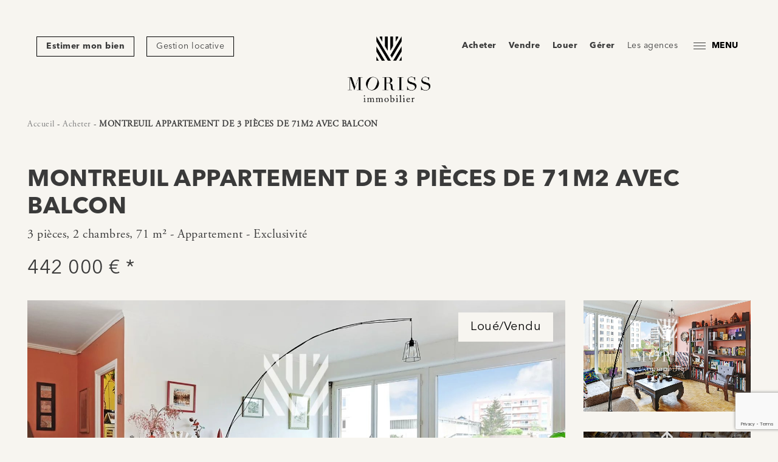

--- FILE ---
content_type: text/html; charset=UTF-8
request_url: https://www.morissimmobilier.com/biens/montreuil-appartement-de-3-pieces-de-71m2-avec-balcon/
body_size: 87690
content:
<!doctype html>
<html lang="fr-FR">
        <head>
            <meta charset="UTF-8">
<script type="text/javascript">
/* <![CDATA[ */
var gform;gform||(document.addEventListener("gform_main_scripts_loaded",function(){gform.scriptsLoaded=!0}),document.addEventListener("gform/theme/scripts_loaded",function(){gform.themeScriptsLoaded=!0}),window.addEventListener("DOMContentLoaded",function(){gform.domLoaded=!0}),gform={domLoaded:!1,scriptsLoaded:!1,themeScriptsLoaded:!1,isFormEditor:()=>"function"==typeof InitializeEditor,callIfLoaded:function(o){return!(!gform.domLoaded||!gform.scriptsLoaded||!gform.themeScriptsLoaded&&!gform.isFormEditor()||(gform.isFormEditor()&&console.warn("The use of gform.initializeOnLoaded() is deprecated in the form editor context and will be removed in Gravity Forms 3.1."),o(),0))},initializeOnLoaded:function(o){gform.callIfLoaded(o)||(document.addEventListener("gform_main_scripts_loaded",()=>{gform.scriptsLoaded=!0,gform.callIfLoaded(o)}),document.addEventListener("gform/theme/scripts_loaded",()=>{gform.themeScriptsLoaded=!0,gform.callIfLoaded(o)}),window.addEventListener("DOMContentLoaded",()=>{gform.domLoaded=!0,gform.callIfLoaded(o)}))},hooks:{action:{},filter:{}},addAction:function(o,r,e,t){gform.addHook("action",o,r,e,t)},addFilter:function(o,r,e,t){gform.addHook("filter",o,r,e,t)},doAction:function(o){gform.doHook("action",o,arguments)},applyFilters:function(o){return gform.doHook("filter",o,arguments)},removeAction:function(o,r){gform.removeHook("action",o,r)},removeFilter:function(o,r,e){gform.removeHook("filter",o,r,e)},addHook:function(o,r,e,t,n){null==gform.hooks[o][r]&&(gform.hooks[o][r]=[]);var d=gform.hooks[o][r];null==n&&(n=r+"_"+d.length),gform.hooks[o][r].push({tag:n,callable:e,priority:t=null==t?10:t})},doHook:function(r,o,e){var t;if(e=Array.prototype.slice.call(e,1),null!=gform.hooks[r][o]&&((o=gform.hooks[r][o]).sort(function(o,r){return o.priority-r.priority}),o.forEach(function(o){"function"!=typeof(t=o.callable)&&(t=window[t]),"action"==r?t.apply(null,e):e[0]=t.apply(null,e)})),"filter"==r)return e[0]},removeHook:function(o,r,t,n){var e;null!=gform.hooks[o][r]&&(e=(e=gform.hooks[o][r]).filter(function(o,r,e){return!!(null!=n&&n!=o.tag||null!=t&&t!=o.priority)}),gform.hooks[o][r]=e)}});
/* ]]> */
</script>

    <meta http-equiv="x-ua-compatible" content="ie=edge">
    <meta name="viewport" content="width=device-width, initial-scale=1, shrink-to-fit=no">

            <title>MONTREUIL APPARTEMENT DE 3 PIÈCES DE 71M2 AVEC BALCON - Moriss Immobilier</title>
    
 
    
    <link rel="apple-touch-icon" sizes="180x180" href="https://www.morissimmobilier.com/wp-content/themes/orlo/web/src/img/favicon/apple-touch-icon.png">
    <link rel="icon" type="image/png" sizes="32x32" href="https://www.morissimmobilier.com/wp-content/themes/orlo/web/src/img/favicon/favicon-32x32.png">
    <link rel="icon" type="image/png" sizes="16x16" href="https://www.morissimmobilier.com/wp-content/themes/orlo/web/src/img/favicon/favicon-16x16.png">
    <link rel="manifest" href="https://www.morissimmobilier.com/wp-content/themes/orlo/web/src/img/favicon/site.webmanifest">
    <link rel="mask-icon" href="https://www.morissimmobilier.com/wp-content/themes/orlo/web/src/img/favicon/safari-pinned-tab.svg" color="#5bbad5">
    <meta name="msapplication-TileColor" content="#da532c">
    <meta name="theme-color" content="#ffffff">

<meta name='robots' content='index, follow, max-image-preview:large, max-snippet:-1, max-video-preview:-1' />

	<!-- This site is optimized with the Yoast SEO plugin v26.6 - https://yoast.com/wordpress/plugins/seo/ -->
	<link rel="canonical" href="https://www.morissimmobilier.com/biens/montreuil-appartement-de-3-pieces-de-71m2-avec-balcon/" />
	<meta property="og:locale" content="fr_FR" />
	<meta property="og:type" content="article" />
	<meta property="og:title" content="MONTREUIL APPARTEMENT DE 3 PIÈCES DE 71M2 AVEC BALCON - Moriss Immobilier" />
	<meta property="og:url" content="https://www.morissimmobilier.com/biens/montreuil-appartement-de-3-pieces-de-71m2-avec-balcon/" />
	<meta property="og:site_name" content="Moriss Immobilier" />
	<meta name="twitter:card" content="summary_large_image" />
	<script type="application/ld+json" class="yoast-schema-graph">{"@context":"https://schema.org","@graph":[{"@type":"WebPage","@id":"https://www.morissimmobilier.com/biens/montreuil-appartement-de-3-pieces-de-71m2-avec-balcon/","url":"https://www.morissimmobilier.com/biens/montreuil-appartement-de-3-pieces-de-71m2-avec-balcon/","name":"MONTREUIL APPARTEMENT DE 3 PIÈCES DE 71M2 AVEC BALCON - Moriss Immobilier","isPartOf":{"@id":"https://www.morissimmobilier.com/#website"},"datePublished":"2021-06-02T08:24:18+00:00","breadcrumb":{"@id":"https://www.morissimmobilier.com/biens/montreuil-appartement-de-3-pieces-de-71m2-avec-balcon/#breadcrumb"},"inLanguage":"fr-FR","potentialAction":[{"@type":"ReadAction","target":["https://www.morissimmobilier.com/biens/montreuil-appartement-de-3-pieces-de-71m2-avec-balcon/"]}]},{"@type":"BreadcrumbList","@id":"https://www.morissimmobilier.com/biens/montreuil-appartement-de-3-pieces-de-71m2-avec-balcon/#breadcrumb","itemListElement":[{"@type":"ListItem","position":1,"name":"Accueil","item":"https://www.morissimmobilier.com/"},{"@type":"ListItem","position":2,"name":"Acheter","item":"https://www.morissimmobilier.com/achat-appartements/"},{"@type":"ListItem","position":3,"name":"MONTREUIL APPARTEMENT DE 3 PIÈCES DE 71M2 AVEC BALCON"}]},{"@type":"WebSite","@id":"https://www.morissimmobilier.com/#website","url":"https://www.morissimmobilier.com/","name":"Moriss Immobilier","description":"Moriss Immobilier, c&#039;est un groupe d&#039;experts immobiliers, à votre service pour acheter, vendre ou louer votre bien immobilier.","potentialAction":[{"@type":"SearchAction","target":{"@type":"EntryPoint","urlTemplate":"https://www.morissimmobilier.com/?s={search_term_string}"},"query-input":{"@type":"PropertyValueSpecification","valueRequired":true,"valueName":"search_term_string"}}],"inLanguage":"fr-FR"}]}</script>
	<!-- / Yoast SEO plugin. -->


<link rel='dns-prefetch' href='//www.google.com' />
<link rel='dns-prefetch' href='//www.googletagmanager.com' />
<link rel="alternate" title="oEmbed (JSON)" type="application/json+oembed" href="https://www.morissimmobilier.com/wp-json/oembed/1.0/embed?url=https%3A%2F%2Fwww.morissimmobilier.com%2Fbiens%2Fmontreuil-appartement-de-3-pieces-de-71m2-avec-balcon%2F" />
<link rel="alternate" title="oEmbed (XML)" type="text/xml+oembed" href="https://www.morissimmobilier.com/wp-json/oembed/1.0/embed?url=https%3A%2F%2Fwww.morissimmobilier.com%2Fbiens%2Fmontreuil-appartement-de-3-pieces-de-71m2-avec-balcon%2F&#038;format=xml" />
<style id='wp-img-auto-sizes-contain-inline-css' type='text/css'>
img:is([sizes=auto i],[sizes^="auto," i]){contain-intrinsic-size:3000px 1500px}
/*# sourceURL=wp-img-auto-sizes-contain-inline-css */
</style>
<link rel='stylesheet' id='real-time-validation-plugin-styles-css' href='https://www.morissimmobilier.com/wp-content/plugins/real-time-validation-for-gravity-forms/public/assets/css/public.css?ver=1.7.0' type='text/css' media='all' />
<link rel='stylesheet' id='wp-my-instagram-css' href='https://www.morissimmobilier.com/wp-content/plugins/wp-my-instagram/css/style.css?ver=1.0' type='text/css' media='all' />
<script type="text/javascript" src="https://www.morissimmobilier.com/wp-includes/js/jquery/jquery.min.js?ver=3.7.1" id="jquery-core-js"></script>
<script type="text/javascript" src="https://www.morissimmobilier.com/wp-includes/js/jquery/jquery-migrate.min.js?ver=3.4.1" id="jquery-migrate-js"></script>
<script type="text/javascript" src="https://www.morissimmobilier.com/wp-content/plugins/real-time-validation-for-gravity-forms/public/assets/js/livevalidation_standalone.js?ver=1.7.0" id="real-time-validation-live-validation-js"></script>
<script type="text/javascript" src="https://www.morissimmobilier.com/wp-content/plugins/real-time-validation-for-gravity-forms/public/assets/js/public.js?ver=1.7.0" id="real-time-validation-plugin-script-js"></script>
<script type="text/javascript" src="https://www.morissimmobilier.com/wp-content/plugins/real-time-validation-for-gravity-forms/public/assets/js/default_validation.js?ver=1.7.0" id="real-time-validation-plugin-defaiult-skin-js-js"></script>
<link rel="https://api.w.org/" href="https://www.morissimmobilier.com/wp-json/" /><link rel="EditURI" type="application/rsd+xml" title="RSD" href="https://www.morissimmobilier.com/xmlrpc.php?rsd" />
<link rel='shortlink' href='https://www.morissimmobilier.com/?p=80572' />
<meta name="generator" content="Site Kit by Google 1.168.0" />
		<script>
		(function(h,o,t,j,a,r){
			h.hj=h.hj||function(){(h.hj.q=h.hj.q||[]).push(arguments)};
			h._hjSettings={hjid:1886870,hjsv:5};
			a=o.getElementsByTagName('head')[0];
			r=o.createElement('script');r.async=1;
			r.src=t+h._hjSettings.hjid+j+h._hjSettings.hjsv;
			a.appendChild(r);
		})(window,document,'//static.hotjar.com/c/hotjar-','.js?sv=');
		</script>
		

    <link href="https://fonts.googleapis.com/css?family=Roboto:300,400,700&display=swap" rel="stylesheet">
    <link rel="stylesheet" href="https://www.morissimmobilier.com/wp-content/themes/orlo/web/dist/css/app.css">
    
<!-- Google Tag Manager -->
<script>(function(w,d,s,l,i){w[l]=w[l]||[];w[l].push({'gtm.start':
new Date().getTime(),event:'gtm.js'});var f=d.getElementsByTagName(s)[0],
j=d.createElement(s),dl=l!='dataLayer'?'&l='+l:'';j.async=true;j.src=
'https://www.googletagmanager.com/gtm.js?id='+i+dl;f.parentNode.insertBefore(j,f);
})(window,document,'script','dataLayer','GTM-P9B8N8M');</script>
<!-- End Google Tag Manager -->

<!--Start of Tawk.to Script-->
<script type="text/javascript">
var Tawk_API=Tawk_API||{}, Tawk_LoadStart=new Date();
(function(){
var s1=document.createElement("script"),s0=document.getElementsByTagName("script")[0];
s1.async=true;
s1.src='https://embed.tawk.to/5edf96a54a7c6258179a3f5b/default';
s1.charset='UTF-8';
s1.setAttribute('crossorigin','*');
s0.parentNode.insertBefore(s1,s0);
})();
</script>
<!--End of Tawk.to Script-->
    </head>
    
            
        <body class="wp-singular biens-template-default single single-biens postid-80572 wp-theme-orlo">

                <!-- Google Tag Manager (noscript) -->
<noscript><iframe src="https://www.googletagmanager.com/ns.html?id=GTM-P9B8N8M"
height="0" width="0" style="display:none;visibility:hidden"></iframe></noscript>
<!-- End Google Tag Manager (noscript) -->

                <div class="site-container">
            <div class="cursor"></div>
            <div class="cursor-follower"></div>
            <div id="back-to-top"></div>
                                        
<header id="header" data-kira-timeline-onload class="d-flex justify-content-between align-items-start" data-sticky-class="is-sticky">
    <div class="menu-left">
        <ul class="item-menu d-inline-flex">
                            <li class=" menu-item menu-item-type-post_type menu-item-object-page menu-item-255021" data-stagger-item>
                    <a class="item-link btn" href="https://www.morissimmobilier.com/estimation-appartement-vendre/">
                        <span>
                            Estimer mon bien
                        </span>
                    </a>
                </li>
                            <li class=" menu-item menu-item-type-post_type menu-item-object-page menu-item-74471" data-stagger-item>
                    <a class="item-link btn" href="https://www.morissimmobilier.com/gestion-locative/">
                        <span>
                            Gestion locative
                        </span>
                    </a>
                </li>
                    </ul>
    </div>
    <div class="menu-center">
        <div data-stagger-item>
            <a href="https://www.morissimmobilier.com" class="no-hover item-logo">
                <?xml version="1.0" encoding="UTF-8"?>
<svg width="136px" height="108px" viewBox="0 0 136 108" version="1.1" xmlns="http://www.w3.org/2000/svg" xmlns:xlink="http://www.w3.org/1999/xlink">
    <!-- Generator: Sketch 61 (89581) - https://sketch.com -->
    <title>LOGO-SIMPLE-NOIR-RVB-V1</title>
    <desc>Created with Sketch.</desc>
    <g id="Tools" stroke="none" stroke-width="1" fill="none" fill-rule="evenodd">
        <g id="header" transform="translate(-831.000000, 0.000000)">
            <image id="LOGO-SIMPLE-NOIR-RVB-V1" x="831" y="0" width="136" height="108" xlink:href="[data-uri]"></image>
        </g>
    </g>
</svg>
            </a>
        </div>
    </div>
    <div class="menu-right">
        <ul class="item-menu d-inline-flex align-items-center">
                            <li class=" menu-item menu-item-type-post_type menu-item-object-page menu-item-388" data-stagger-item>
                    <a class="item-link" href="https://www.morissimmobilier.com/achat-appartements/">Acheter</a>
                </li>
                            <li class=" menu-item menu-item-type-post_type menu-item-object-page menu-item-387" data-stagger-item>
                    <a class="item-link" href="https://www.morissimmobilier.com/estimation-appartement-vendre/">Vendre</a>
                </li>
                            <li class=" menu-item menu-item-type-post_type menu-item-object-page menu-item-74470" data-stagger-item>
                    <a class="item-link" href="https://www.morissimmobilier.com/louer-appartements/">Louer</a>
                </li>
                            <li class=" menu-item menu-item-type-post_type menu-item-object-page menu-item-74469" data-stagger-item>
                    <a class="item-link" href="https://www.morissimmobilier.com/gestion-locative/">Gérer</a>
                </li>
                            <li class=" menu-item menu-item-type-post_type menu-item-object-page menu-item-386" data-stagger-item>
                    <a class="item-link" href="https://www.morissimmobilier.com/agences-immobilieres-moriss-immobilier/">Les agences</a>
                </li>
                        <li class="menu-item">
                <button class="btn-menu">
                    <span class="item-burger">
                        <span></span>
                        <span></span>
                        <span></span>
                    </span>
                    <span class="btn-menu-title">
                        MENU
                    </span>
                </button>
            </li>
        </ul>
    </div>

            <div id="mobile-menu">
            <div class="item-container">
                <ul class="text-center">
                                            <li class=" menu-item menu-item-type-post_type menu-item-object-page menu-item-home menu-item-11703" data-stagger-item>
                            <a class="item-link" href="https://www.morissimmobilier.com/">Accueil</a>
                                                    </li>
                                            <li class=" menu-item menu-item-type-post_type menu-item-object-page menu-item-383" data-stagger-item>
                            <a class="item-link" href="https://www.morissimmobilier.com/achat-appartements/">Acheter</a>
                                                    </li>
                                            <li class=" menu-item menu-item-type-post_type menu-item-object-page menu-item-382" data-stagger-item>
                            <a class="item-link" href="https://www.morissimmobilier.com/estimation-appartement-vendre/">Vendre</a>
                                                    </li>
                                            <li class=" menu-item menu-item-type-post_type menu-item-object-page menu-item-74468" data-stagger-item>
                            <a class="item-link" href="https://www.morissimmobilier.com/louer-appartements/">Louer</a>
                                                    </li>
                                            <li class=" menu-item menu-item-type-post_type menu-item-object-page menu-item-74467" data-stagger-item>
                            <a class="item-link" href="https://www.morissimmobilier.com/gestion-locative/">Gérer</a>
                                                    </li>
                                            <li class=" menu-item menu-item-type-post_type menu-item-object-page menu-item-2697" data-stagger-item>
                            <a class="item-link" href="https://www.morissimmobilier.com/prestige/">Prestige</a>
                                                    </li>
                                            <li class=" menu-item menu-item-type-post_type menu-item-object-page menu-item-381" data-stagger-item>
                            <a class="item-link" href="https://www.morissimmobilier.com/agences-immobilieres-moriss-immobilier/">Les agences</a>
                                                    </li>
                                            <li class=" menu-item menu-item-type-post_type menu-item-object-page menu-item-380" data-stagger-item>
                            <a class="item-link" href="https://www.morissimmobilier.com/le-groupe/">Le groupe</a>
                                                    </li>
                                            <li class=" menu-item menu-item-type-post_type menu-item-object-page menu-item-379" data-stagger-item>
                            <a class="item-link" href="https://www.morissimmobilier.com/lequipe/">L’équipe</a>
                                                    </li>
                                            <li class=" menu-item menu-item-type-post_type menu-item-object-page menu-item-377" data-stagger-item>
                            <a class="item-link" href="https://www.morissimmobilier.com/contact/">Contact</a>
                                                    </li>
                                            <li class=" menu-item menu-item-type-post_type menu-item-object-page menu-item-378" data-stagger-item>
                            <a class="item-link" href="https://www.morissimmobilier.com/recrutement/">Recrutement</a>
                                                    </li>
                                    </ul>
            </div>
        </div>

</header>

            
                                <div id="page-buy-single" class="top-bk-with-breadcrumb">

                <div class="breadcrumbs">
    <div class="container">
        <nav id="breadcrumbs" class="main-breadcrumbs"><span><span><a href="https://www.morissimmobilier.com/">Accueil</a></span> - <span><a href="https://www.morissimmobilier.com/achat-appartements/">Acheter</a></span> - <span class="breadcrumb_last" aria-current="page"><strong>MONTREUIL APPARTEMENT DE 3 PIÈCES DE 71M2 AVEC BALCON</strong></span></span></nav>
    </div>
</div>


                <section class="product-bloc1" data-aos="fade-up">
            <div class="container">
                <div class="bloc-title">
                    <h1 class="title">MONTREUIL APPARTEMENT DE 3 PIÈCES DE 71M2 AVEC BALCON</h1>
                    <div class="subtitle">
                        3 pièces,                         2 chambres,                         71 m²                        - Appartement
                         - Exclusivité                    </div>
                    <div class="price">442 000 € *</div>
                </div>
                <div class="row">
                    <div class="col-md-9">
                        <a href="https://media.apimo.pro/cache/c99b23ceedbac222b7875532487b5b11_f6c47d15e1_1920-big.jpg" class="no-hover img-hover-link" data-fancybox="gallery">
                            <img src="https://media.apimo.pro/cache/c99b23ceedbac222b7875532487b5b11_f6c47d15e1_1920-big.jpg" alt=""
                                 class="img-fluid parallax">
                            <span class="products-line-image-status">Loué/Vendu</span>
                        </a>
                    </div>
                    <div class="col-md-3">
                                                                                                                                                                        <ul>
                                                                                                                                                                                                                        <li >
                                            <a href="https://media.apimo.pro/cache/9c81c8ae8f2f02fe926a94341cc92042_d680458a66_1920-big.jpg" class="no-hover img-hover-link"
                                               data-fancybox="gallery">
                                                                                                    <img src="https://media.apimo.pro/cache/9c81c8ae8f2f02fe926a94341cc92042_d680458a66_1920-big.jpg" alt=""
                                                         class="img-fluid parallax">
                                                                                                                                                </a>
                                        </li>
                                                                                                                                                                                            <li>
                                                <a data-fancybox="iframe" data-type="iframe"
                                                   data-src="https://my.matterport.com/show/?m=g7QQwt8HJCt" href="javascript:;"
                                                   class="no-hover img-hover-link">
                                                    <img src="https://www.morissimmobilier.com/wp-content/themes/orlo/web/src/img/global/visite-virtuelle.png" alt=""
                                                         class="img-fluid parallax">
                                                </a>
                                            </li>
                                                                                <li >
                                            <a href="https://media.apimo.pro/cache/b79e44be28ed29a4fd46ddeffe8ec622_538270cf32_1920-big.jpg" class="no-hover img-hover-link"
                                               data-fancybox="gallery">
                                                                                                    <img src="https://media.apimo.pro/cache/b79e44be28ed29a4fd46ddeffe8ec622_538270cf32_1920-big.jpg" alt=""
                                                         class="img-fluid parallax">
                                                                                                            <span class="products-images-line-link-wrap-view">13 photos</span>
                                                                                                                                                </a>
                                        </li>
                                                                                                                                                                                        <li class="d-none">
                                            <a href="https://media.apimo.pro/cache/55ad20401b1cbac74bde5f184d7ba255_329103eee1_1920-big.jpg" class="no-hover img-hover-link"
                                               data-fancybox="gallery">
                                                                                            </a>
                                        </li>
                                                                                                                                                                                        <li class="d-none">
                                            <a href="https://media.apimo.pro/cache/4fee2e536754d981c1f35e13f580c0ac_f0714c8162_1920-big.jpg" class="no-hover img-hover-link"
                                               data-fancybox="gallery">
                                                                                            </a>
                                        </li>
                                                                                                                                                                                        <li class="d-none">
                                            <a href="https://media.apimo.pro/cache/d24ec5cc3cfd6faaaebb273a6ae3bae3_a483ef8057_1920-big.jpg" class="no-hover img-hover-link"
                                               data-fancybox="gallery">
                                                                                            </a>
                                        </li>
                                                                                                                                                                                        <li class="d-none">
                                            <a href="https://media.apimo.pro/cache/f4fad54927ec817611943bd811568684_0ecd880018_1920-big.jpg" class="no-hover img-hover-link"
                                               data-fancybox="gallery">
                                                                                            </a>
                                        </li>
                                                                                                                                                                                        <li class="d-none">
                                            <a href="https://media.apimo.pro/cache/3b8e432b47951c1de6c9b4ffee32b30e_36ca458f89_1920-big.jpg" class="no-hover img-hover-link"
                                               data-fancybox="gallery">
                                                                                            </a>
                                        </li>
                                                                                                                                                                                        <li class="d-none">
                                            <a href="https://media.apimo.pro/cache/e22d928807b8a47a259a04746e4b5bce_a09ee2ad10_1920-big.jpg" class="no-hover img-hover-link"
                                               data-fancybox="gallery">
                                                                                            </a>
                                        </li>
                                                                                                                                                                                        <li class="d-none">
                                            <a href="https://media.apimo.pro/cache/0e44bf76e3640bf7020eab22e95fd890_a077fb8b0d_1920-big.jpg" class="no-hover img-hover-link"
                                               data-fancybox="gallery">
                                                                                            </a>
                                        </li>
                                                                                                                                                                                        <li class="d-none">
                                            <a href="https://media.apimo.pro/cache/c287b6db780107a16dd671e36fca528a_cb63e9d3fb_1920-big.jpg" class="no-hover img-hover-link"
                                               data-fancybox="gallery">
                                                                                            </a>
                                        </li>
                                                                                                                                                                                        <li class="d-none">
                                            <a href="https://media.apimo.pro/cache/c704eadfd200d1abc76af3301e291ea5_99eac873bb_1920-big.jpg" class="no-hover img-hover-link"
                                               data-fancybox="gallery">
                                                                                            </a>
                                        </li>
                                                                                                                                                                                        <li class="d-none">
                                            <a href="https://media.apimo.pro/cache/2628620b9146d79caf58cba8287aacc6_93f68ea421_720-big.jpg" class="no-hover img-hover-link"
                                               data-fancybox="gallery">
                                                                                            </a>
                                        </li>
                                                                                                </ul>
                                            </div>
                </div>
            </div>
        </section>

                <section class="product-bloc2" data-aos="fade-up">
            <div class="container-fluid">
                <div class="row">
                    <div class="col-lg-8 col-xl-9">
                        <div class="product-bloc2-description">
                            <div class="row">
                                <div class="product-bloc2-description-informations col-xl-4">
                                    <div>
                                        <div class="bloc-title">
                                            <h2 class="title">Le bien</h2>
                                            <div class="subtitle">En quelques mots</div>
                                        </div>
                                        <div class="description">
                                            MONTREUIL APPARTEMENT DE 3 PIÈCES DE 71M2 AVEC BALCON EMPLACEMENT EXCEPTIONNEL/PROCHE COMMERCE, MARCHÉ, CENTRE VILLE ET METRO MAIRIE DE MONTREUIL L.9/ BOULEVARD PAUL VAILLANT COUTURIER.<br>  DANS UN BEL IMMEUBLE SEMI-RÉCENT , AU 4EME ETAGE AVEC ASCENSEUR, UN APPARTEMENT TRAVERSANT DE 71M2 (68M2 LOI CARREZ) COMPRENANT UNE ENTRÉE , UN  SÉJOUR EXPOSÉ PLEIN OUEST DONNANT SUR UN BALCON DE 8M2,UNE CUISINE INDÉPENDANTE AMÉNAGÉE ET ÉQUIPÉE (POSSIBILITE D'OUVERTURE SUR LE SEJOUR), DEUX GRANDES CHAMBRES ,UN COIN BUREAU,UN DRESSING, UNE SALLE DE BAINS AVEC COIN BUANDERIE , UN WC INDÉPENDANT ET DES RANGEMENTS .<br>  UNE CAVE COMPLETE CE BIEN .<br>  POSSIBILITÉ D'ACQUERIR UN BOX EN SUS DANS L'IMMEUBLE. <br>  APPARTEMENT CALME, LUMINEUX, SANS VIS A VIS BIEN AGENCE ET SANS PERTE D'ESPACE.<br>  À VISITER RAPIDEMENT.<br>  MORISS IMMOBILIER<br>  <br>  Moriss immobilier, aujourd'hui reconnu comme acteur majeur de l'immobilier parisien grâce à son réseau unique de 12 agences et 100 collaborateurs sur paris et proche banlieue, rassemblés sous le célèbre logo beige et noir .<br>  Moriss immobilier, la bonne adresse pour trouver la votre. 
                                        </div>

                                        <div class="description-2">
                                            *                                            Charges mensuelles : 233.00 €
                                                <br/>                                                                                                                                    Dont honoraires : 6.51 %
                                                <br/>                                        </div>
                                    </div>
                                </div>
                                <div class="col-xl-4 product-bloc2-description-informations-col2">
                                    <div class="d-flex justify-content-center">
                                        <div>
                                            <div class="product-bloc2-description-informations-title">Secteur</div>
                                            Code postal :
                                                <strong>93100</strong><br/>                                            Ville :
                                                <strong>Montreuil</strong><br/>                                            Pays :
                                                <strong>France</strong><br/>                                            Quartier :
                                                <strong>Villiers - Barbusse</strong>
                                            <div class="product-bloc2-description-informations-title second">Détails</div>

                                            Surface :
                                                <strong>71 m²</strong><br/>                                                                                        Nombre de pièces :
                                                <strong>3</strong><br/>                                            Chambres :
                                                <strong>2</strong><br/>                                                                                        Nombre de salle de bain :
                                                <strong>1</strong><br/>                                                                                        Nombre de box :
                                                <strong>1</strong><br/>                                            Nombre de cave :
                                                <strong>OUI</strong><br/>                                            Type de chauffage :
                                                <strong>collectif</strong><br/>                                            Consommation énergétique :
                                                <strong>200</strong><br/>					    Classification énergétique  :
                                                <strong>D</strong>
                                            <br/>                                            Emission GES :
                                                <strong>20</strong><br/>
												Classification GES :
                                                <strong>C</strong>
                                            <br/><a href="https://www.morissimmobilier.com/wp-content/uploads/2024/08/Diagnostic-DPE-1-1.jpg" class="disable-animation" data-fancybox><img src="https://www.morissimmobilier.com/wp-content/uploads/2024/08/Diagnostic-DPE-1-1.jpg" class="img-fluid" alt="Image référence DPE/GES" /></a>
                                                                                            <div class="product-bloc2-description-informations-title third">Options</div>

                                                                                                    <strong>Ascenseur</strong><br/>                                                                                                                                                    <strong>Balcon</strong><br/>                                                                                                                                                                                    </div>
                                    </div>
                                </div>
                                <div class="col-xl-4 product-bloc2-description-informations-col3">
                                    <div class="product-bloc2-description-informations-title">Contactez-nous pour ce
                                        bien
                                    </div>
                                    <div class="contact-form gravity-form-bootstrap materialize-form">
                                        <span class="form-bien d-none" data-link="https://www.morissimmobilier.com/biens/montreuil-appartement-de-3-pieces-de-71m2-avec-balcon/"></span>
                                        
                <div class='gf_browser_chrome gform_wrapper gform_legacy_markup_wrapper gform-theme--no-framework' data-form-theme='legacy' data-form-index='0' id='gform_wrapper_8' ><div id='gf_8' class='gform_anchor' tabindex='-1'></div><form method='post' enctype='multipart/form-data' target='gform_ajax_frame_8' id='gform_8'  action='/biens/montreuil-appartement-de-3-pieces-de-71m2-avec-balcon/#gf_8' data-formid='8' novalidate><div class='gf_invisible ginput_recaptchav3' data-sitekey='6LeNYVwqAAAAAAb5ukB-LS6lzaKTQPAPp7rMZKt8' data-tabindex='0'><input id="input_0180b06e4c723e1869a668485293411f" class="gfield_recaptcha_response" type="hidden" name="input_0180b06e4c723e1869a668485293411f" value=""/></div>
                        <div class='gform-body gform_body'><ul id='gform_fields_8' class='gform_fields top_label form_sublabel_below description_below validation_below'><li id="field_8_1" class="gfield gfield--type-text materialize-form-group col-12 gfield_contains_required field_sublabel_below gfield--no-description field_description_below field_validation_below gfield_visibility_visible"  ><label class='gfield_label gform-field-label' for='input_8_1'>Nom<span class="gfield_required"><span class="gfield_required gfield_required_asterisk">*</span></span></label><div class='ginput_container ginput_container_text'><input name='input_1' id='input_8_1' type='text' value='' class='medium'     aria-required="true" aria-invalid="false"   /></div></li><li id="field_8_2" class="gfield gfield--type-text materialize-form-group col-12 gfield_contains_required field_sublabel_below gfield--no-description field_description_below field_validation_below gfield_visibility_visible"  ><label class='gfield_label gform-field-label' for='input_8_2'>Téléphone<span class="gfield_required"><span class="gfield_required gfield_required_asterisk">*</span></span></label><div class='ginput_container ginput_container_text'><input name='input_2' id='input_8_2' type='text' value='' class='medium'     aria-required="true" aria-invalid="false"   /></div></li><li id="field_8_3" class="gfield gfield--type-email materialize-form-group col-12 gfield_contains_required field_sublabel_below gfield--no-description field_description_below field_validation_below gfield_visibility_visible"  ><label class='gfield_label gform-field-label' for='input_8_3'>E-mail<span class="gfield_required"><span class="gfield_required gfield_required_asterisk">*</span></span></label><div class='ginput_container ginput_container_email'>
                            <input name='input_3' id='input_8_3' type='email' value='' class='medium'    aria-required="true" aria-invalid="false"  />
                        </div></li><li id="field_8_4" class="gfield gfield--type-textarea col-12 gfield_contains_required field_sublabel_below gfield--no-description field_description_below field_validation_below gfield_visibility_visible"  ><label class='gfield_label gform-field-label' for='input_8_4'>Message<span class="gfield_required"><span class="gfield_required gfield_required_asterisk">*</span></span></label><div class='ginput_container ginput_container_textarea'><textarea name='input_4' id='input_8_4' class='textarea medium'     aria-required="true" aria-invalid="false"   rows='10' cols='50'></textarea></div></li><li id="field_8_6" class="gfield gfield--type-hidden gfield--width-full gform_hidden field_sublabel_below gfield--no-description field_description_below field_validation_below gfield_visibility_visible"  ><div class='ginput_container ginput_container_text'><input name='input_6' id='input_8_6' type='hidden' class='gform_hidden'  aria-invalid="false" value='' /></div></li><li id="field_8_7" class="gfield gfield--type-html gfield--width-full gfield_html gfield_html_formatted gfield_no_follows_desc field_sublabel_below gfield--no-description field_description_below field_validation_below gfield_visibility_visible"  >Vous disposez d’un droit d’inscription sur la liste d’opposition au démarchage téléphonique disponible à l’adresse suivante : <a href="https://www.bloctel.gouv.fr/" target="_blank">https://www.bloctel.gouv.fr/</a></li></ul></div>
        <div class='gform-footer gform_footer top_label'> <button class="btn" id="gform_submit_button_8" onclick="this.querySelector('span').innerText='En cours de traitement...'; this.style.pointerEvents='none';this.style.cursor='default';"><span>Envoyer</span></button> <input type='hidden' name='gform_ajax' value='form_id=8&amp;title=&amp;description=&amp;tabindex=0&amp;theme=legacy&amp;styles=[]&amp;hash=6c048d015f6dab08aefe89bd6c834cd8' />
            <input type='hidden' class='gform_hidden' name='gform_submission_method' data-js='gform_submission_method_8' value='iframe' />
            <input type='hidden' class='gform_hidden' name='gform_theme' data-js='gform_theme_8' id='gform_theme_8' value='legacy' />
            <input type='hidden' class='gform_hidden' name='gform_style_settings' data-js='gform_style_settings_8' id='gform_style_settings_8' value='[]' />
            <input type='hidden' class='gform_hidden' name='is_submit_8' value='1' />
            <input type='hidden' class='gform_hidden' name='gform_submit' value='8' />
            
            <input type='hidden' class='gform_hidden' name='gform_unique_id' value='' />
            <input type='hidden' class='gform_hidden' name='state_8' value='WyJbXSIsIjNkOGE4NWNiYjM2N2M5NTBlNjM1OTRhY2E0NTFhNTllIl0=' />
            <input type='hidden' autocomplete='off' class='gform_hidden' name='gform_target_page_number_8' id='gform_target_page_number_8' value='0' />
            <input type='hidden' autocomplete='off' class='gform_hidden' name='gform_source_page_number_8' id='gform_source_page_number_8' value='1' />
            <input type='hidden' name='gform_field_values' value='' />
            
        </div>
                        <p style="display: none !important;" class="akismet-fields-container" data-prefix="ak_"><label>&#916;<textarea name="ak_hp_textarea" cols="45" rows="8" maxlength="100"></textarea></label><input type="hidden" id="ak_js_1" name="ak_js" value="83"/><script>document.getElementById( "ak_js_1" ).setAttribute( "value", ( new Date() ).getTime() );</script></p></form>
                        </div>
		                <iframe style='display:none;width:0px;height:0px;' src='about:blank' name='gform_ajax_frame_8' id='gform_ajax_frame_8' title='Cette iframe contient la logique nécessaire pour manipuler Gravity Forms avec Ajax.'></iframe>
		                <script type="text/javascript">
/* <![CDATA[ */
 gform.initializeOnLoaded( function() {gformInitSpinner( 8, 'https://www.morissimmobilier.com/wp-content/themes/orlo/web/src/img/svg-loaders/puff-black.svg', true );jQuery('#gform_ajax_frame_8').on('load',function(){var contents = jQuery(this).contents().find('*').html();var is_postback = contents.indexOf('GF_AJAX_POSTBACK') >= 0;if(!is_postback){return;}var form_content = jQuery(this).contents().find('#gform_wrapper_8');var is_confirmation = jQuery(this).contents().find('#gform_confirmation_wrapper_8').length > 0;var is_redirect = contents.indexOf('gformRedirect(){') >= 0;var is_form = form_content.length > 0 && ! is_redirect && ! is_confirmation;var mt = parseInt(jQuery('html').css('margin-top'), 10) + parseInt(jQuery('body').css('margin-top'), 10) + 100;if(is_form){jQuery('#gform_wrapper_8').html(form_content.html());if(form_content.hasClass('gform_validation_error')){jQuery('#gform_wrapper_8').addClass('gform_validation_error');} else {jQuery('#gform_wrapper_8').removeClass('gform_validation_error');}setTimeout( function() { /* delay the scroll by 50 milliseconds to fix a bug in chrome */ jQuery(document).scrollTop(jQuery('#gform_wrapper_8').offset().top - mt); }, 50 );if(window['gformInitDatepicker']) {gformInitDatepicker();}if(window['gformInitPriceFields']) {gformInitPriceFields();}var current_page = jQuery('#gform_source_page_number_8').val();gformInitSpinner( 8, 'https://www.morissimmobilier.com/wp-content/themes/orlo/web/src/img/svg-loaders/puff-black.svg', true );jQuery(document).trigger('gform_page_loaded', [8, current_page]);window['gf_submitting_8'] = false;}else if(!is_redirect){var confirmation_content = jQuery(this).contents().find('.GF_AJAX_POSTBACK').html();if(!confirmation_content){confirmation_content = contents;}jQuery('#gform_wrapper_8').replaceWith(confirmation_content);jQuery(document).scrollTop(jQuery('#gf_8').offset().top - mt);jQuery(document).trigger('gform_confirmation_loaded', [8]);window['gf_submitting_8'] = false;wp.a11y.speak(jQuery('#gform_confirmation_message_8').text());}else{jQuery('#gform_8').append(contents);if(window['gformRedirect']) {gformRedirect();}}jQuery(document).trigger("gform_pre_post_render", [{ formId: "8", currentPage: "current_page", abort: function() { this.preventDefault(); } }]);        if (event && event.defaultPrevented) {                return;        }        const gformWrapperDiv = document.getElementById( "gform_wrapper_8" );        if ( gformWrapperDiv ) {            const visibilitySpan = document.createElement( "span" );            visibilitySpan.id = "gform_visibility_test_8";            gformWrapperDiv.insertAdjacentElement( "afterend", visibilitySpan );        }        const visibilityTestDiv = document.getElementById( "gform_visibility_test_8" );        let postRenderFired = false;        function triggerPostRender() {            if ( postRenderFired ) {                return;            }            postRenderFired = true;            gform.core.triggerPostRenderEvents( 8, current_page );            if ( visibilityTestDiv ) {                visibilityTestDiv.parentNode.removeChild( visibilityTestDiv );            }        }        function debounce( func, wait, immediate ) {            var timeout;            return function() {                var context = this, args = arguments;                var later = function() {                    timeout = null;                    if ( !immediate ) func.apply( context, args );                };                var callNow = immediate && !timeout;                clearTimeout( timeout );                timeout = setTimeout( later, wait );                if ( callNow ) func.apply( context, args );            };        }        const debouncedTriggerPostRender = debounce( function() {            triggerPostRender();        }, 200 );        if ( visibilityTestDiv && visibilityTestDiv.offsetParent === null ) {            const observer = new MutationObserver( ( mutations ) => {                mutations.forEach( ( mutation ) => {                    if ( mutation.type === 'attributes' && visibilityTestDiv.offsetParent !== null ) {                        debouncedTriggerPostRender();                        observer.disconnect();                    }                });            });            observer.observe( document.body, {                attributes: true,                childList: false,                subtree: true,                attributeFilter: [ 'style', 'class' ],            });        } else {            triggerPostRender();        }    } );} ); 
/* ]]> */
</script>

                                    </div>
                                </div>
                            </div>
                        </div>

                    </div>
                    <div class="col-lg-4 col-xl-3">
                                                                                                        <div class="d-flex align-items-center h-100">
                                <div class="w-100">
                                    <div class="group-agencies-bloc">
                                        <div class="group-agencies-bloc-image">
                                                                                            <img src="https://www.morissimmobilier.com/wp-content/uploads/2020/01/moriss-immobilier-agence-saint-mandee-paris-94160-2-1.jpg"
                                                     alt=""
                                                     class="img-fluid parallax">
                                                                                    </div>
                                        <h3 class="group-agencies-bloc-title no-transition">Saint-Mandé</h3>
                                    </div>

                                    <div class="group-agencies-bloc-informations">
                                        2 Place du Général Leclerc, 94160 Saint-Mandé<br/>
                                        Téléphone : <a href="tel:01 43 65 99 99"
                                                                      class="tel-bien">01 43 65 99 99</a><br/>
                                        Email : <a href="mailto:stmande@morissimmobilier.com"
                                                                      class="mailto-bien">stmande@morissimmobilier.com</a>
                                    </div>
                                    <div class="group-agencies-bloc-description">
                                        Achat, vente, location et estimation de biens immobiliers à St Mandé Une équipe de 8 personnes à votre service du lundi au samedi, de 9H30 à 19h30, visite le dimanche sur RDV.
                                    </div>

                                </div>
                            </div>
                                            </div>
                </div>
            </div>
        </section>

    </div>

                                        <footer id="footer" class="">
    <div class="footer-content">
        <div class="estimate-image">
            <a href="https://www.morissimmobilier.com/estimez-mon-bien-en-ligne/" class="estimate-image-link no-hover img-hover-link">
                <img src="https://www.morissimmobilier.com/wp-content/uploads/2020/07/Moriss-FOOTER-5.jpg" alt="" class="img-fluid parallax" />
                <div class="estimate-image-link-title">
                    Estimer mon bien
                </div>
            </a>
        </div>
        <div class="container">
            <div class="row">
                <div class="col-lg-4">
                    <?xml version="1.0" encoding="UTF-8"?>
<svg width="274px" height="22px" viewBox="0 0 274 22" version="1.1" xmlns="http://www.w3.org/2000/svg" xmlns:xlink="http://www.w3.org/1999/xlink">
    <!-- Generator: Sketch 61 (89581) - https://sketch.com -->
    <title>LOGO-HORIZONTAL-NOIR-RVB-V1</title>
    <desc>Created with Sketch.</desc>
    <g id="Tools" stroke="none" stroke-width="1" fill="none" fill-rule="evenodd">
        <g id="logo-small" transform="translate(-280.000000, -273.000000)">
            <g transform="translate(0.000000, 86.000000)" id="LOGO-HORIZONTAL-NOIR-RVB-V1">
                <image x="280" y="187" width="274" height="22" xlink:href="[data-uri]"></image>
            </g>
        </g>
    </g>
</svg>
                    <div class="presentation-description">
                        Redécouvrez l’immobilier avec Moriss Immobilier, la meilleure adresse pour trouver la vôtre.
                    </div>
                    <div class="newsletter">
                        <div class="contact-form gravity-form-bootstrap materialize-form">
                            
                <div class='gf_browser_chrome gform_wrapper gform_legacy_markup_wrapper gform-theme--no-framework' data-form-theme='legacy' data-form-index='0' id='gform_wrapper_9' ><div id='gf_9' class='gform_anchor' tabindex='-1'></div><form method='post' enctype='multipart/form-data' target='gform_ajax_frame_9' id='gform_9'  action='/biens/montreuil-appartement-de-3-pieces-de-71m2-avec-balcon/#gf_9' data-formid='9' novalidate><div class='gf_invisible ginput_recaptchav3' data-sitekey='6LeNYVwqAAAAAAb5ukB-LS6lzaKTQPAPp7rMZKt8' data-tabindex='0'><input id="input_69b374760d22d2cdc899d6ca8e89b6f8" class="gfield_recaptcha_response" type="hidden" name="input_69b374760d22d2cdc899d6ca8e89b6f8" value=""/></div>
                        <div class='gform-body gform_body'><ul id='gform_fields_9' class='gform_fields top_label form_sublabel_below description_below validation_below'><li id="field_9_1" class="gfield gfield--type-email col-md-12 newsletter-field gfield_contains_required field_sublabel_below gfield--has-description field_description_above hidden_label field_validation_below gfield_visibility_visible"  ><label class='gfield_label gform-field-label' for='input_9_1'>E-mail<span class="gfield_required"><span class="gfield_required gfield_required_asterisk">*</span></span></label><div class='gfield_description' id='gfield_description_9_1'>S'inscrire à la newsletter</div><div class='ginput_container ginput_container_email'>
                            <input name='input_1' id='input_9_1' type='email' value='' class='medium'   placeholder='Votre adresse email' aria-required="true" aria-invalid="false" aria-describedby="gfield_description_9_1" />
                        </div></li></ul></div>
        <div class='gform-footer gform_footer top_label'> <button class="btn" id="gform_submit_button_9" onclick="this.querySelector('span').innerText='En cours de traitement...'; this.style.pointerEvents='none';this.style.cursor='default';"><span>Envoyer</span></button> <input type='hidden' name='gform_ajax' value='form_id=9&amp;title=&amp;description=&amp;tabindex=0&amp;theme=legacy&amp;styles=[]&amp;hash=7e270a1ca9df6bc847c47cb519ec68be' />
            <input type='hidden' class='gform_hidden' name='gform_submission_method' data-js='gform_submission_method_9' value='iframe' />
            <input type='hidden' class='gform_hidden' name='gform_theme' data-js='gform_theme_9' id='gform_theme_9' value='legacy' />
            <input type='hidden' class='gform_hidden' name='gform_style_settings' data-js='gform_style_settings_9' id='gform_style_settings_9' value='[]' />
            <input type='hidden' class='gform_hidden' name='is_submit_9' value='1' />
            <input type='hidden' class='gform_hidden' name='gform_submit' value='9' />
            
            <input type='hidden' class='gform_hidden' name='gform_unique_id' value='' />
            <input type='hidden' class='gform_hidden' name='state_9' value='WyJbXSIsIjNkOGE4NWNiYjM2N2M5NTBlNjM1OTRhY2E0NTFhNTllIl0=' />
            <input type='hidden' autocomplete='off' class='gform_hidden' name='gform_target_page_number_9' id='gform_target_page_number_9' value='0' />
            <input type='hidden' autocomplete='off' class='gform_hidden' name='gform_source_page_number_9' id='gform_source_page_number_9' value='1' />
            <input type='hidden' name='gform_field_values' value='' />
            
        </div>
                        <p style="display: none !important;" class="akismet-fields-container" data-prefix="ak_"><label>&#916;<textarea name="ak_hp_textarea" cols="45" rows="8" maxlength="100"></textarea></label><input type="hidden" id="ak_js_2" name="ak_js" value="242"/><script>document.getElementById( "ak_js_2" ).setAttribute( "value", ( new Date() ).getTime() );</script></p></form>
                        </div>
		                <iframe style='display:none;width:0px;height:0px;' src='about:blank' name='gform_ajax_frame_9' id='gform_ajax_frame_9' title='Cette iframe contient la logique nécessaire pour manipuler Gravity Forms avec Ajax.'></iframe>
		                <script type="text/javascript">
/* <![CDATA[ */
 gform.initializeOnLoaded( function() {gformInitSpinner( 9, 'https://www.morissimmobilier.com/wp-content/themes/orlo/web/src/img/svg-loaders/puff-black.svg', true );jQuery('#gform_ajax_frame_9').on('load',function(){var contents = jQuery(this).contents().find('*').html();var is_postback = contents.indexOf('GF_AJAX_POSTBACK') >= 0;if(!is_postback){return;}var form_content = jQuery(this).contents().find('#gform_wrapper_9');var is_confirmation = jQuery(this).contents().find('#gform_confirmation_wrapper_9').length > 0;var is_redirect = contents.indexOf('gformRedirect(){') >= 0;var is_form = form_content.length > 0 && ! is_redirect && ! is_confirmation;var mt = parseInt(jQuery('html').css('margin-top'), 10) + parseInt(jQuery('body').css('margin-top'), 10) + 100;if(is_form){jQuery('#gform_wrapper_9').html(form_content.html());if(form_content.hasClass('gform_validation_error')){jQuery('#gform_wrapper_9').addClass('gform_validation_error');} else {jQuery('#gform_wrapper_9').removeClass('gform_validation_error');}setTimeout( function() { /* delay the scroll by 50 milliseconds to fix a bug in chrome */ jQuery(document).scrollTop(jQuery('#gform_wrapper_9').offset().top - mt); }, 50 );if(window['gformInitDatepicker']) {gformInitDatepicker();}if(window['gformInitPriceFields']) {gformInitPriceFields();}var current_page = jQuery('#gform_source_page_number_9').val();gformInitSpinner( 9, 'https://www.morissimmobilier.com/wp-content/themes/orlo/web/src/img/svg-loaders/puff-black.svg', true );jQuery(document).trigger('gform_page_loaded', [9, current_page]);window['gf_submitting_9'] = false;}else if(!is_redirect){var confirmation_content = jQuery(this).contents().find('.GF_AJAX_POSTBACK').html();if(!confirmation_content){confirmation_content = contents;}jQuery('#gform_wrapper_9').replaceWith(confirmation_content);jQuery(document).scrollTop(jQuery('#gf_9').offset().top - mt);jQuery(document).trigger('gform_confirmation_loaded', [9]);window['gf_submitting_9'] = false;wp.a11y.speak(jQuery('#gform_confirmation_message_9').text());}else{jQuery('#gform_9').append(contents);if(window['gformRedirect']) {gformRedirect();}}jQuery(document).trigger("gform_pre_post_render", [{ formId: "9", currentPage: "current_page", abort: function() { this.preventDefault(); } }]);        if (event && event.defaultPrevented) {                return;        }        const gformWrapperDiv = document.getElementById( "gform_wrapper_9" );        if ( gformWrapperDiv ) {            const visibilitySpan = document.createElement( "span" );            visibilitySpan.id = "gform_visibility_test_9";            gformWrapperDiv.insertAdjacentElement( "afterend", visibilitySpan );        }        const visibilityTestDiv = document.getElementById( "gform_visibility_test_9" );        let postRenderFired = false;        function triggerPostRender() {            if ( postRenderFired ) {                return;            }            postRenderFired = true;            gform.core.triggerPostRenderEvents( 9, current_page );            if ( visibilityTestDiv ) {                visibilityTestDiv.parentNode.removeChild( visibilityTestDiv );            }        }        function debounce( func, wait, immediate ) {            var timeout;            return function() {                var context = this, args = arguments;                var later = function() {                    timeout = null;                    if ( !immediate ) func.apply( context, args );                };                var callNow = immediate && !timeout;                clearTimeout( timeout );                timeout = setTimeout( later, wait );                if ( callNow ) func.apply( context, args );            };        }        const debouncedTriggerPostRender = debounce( function() {            triggerPostRender();        }, 200 );        if ( visibilityTestDiv && visibilityTestDiv.offsetParent === null ) {            const observer = new MutationObserver( ( mutations ) => {                mutations.forEach( ( mutation ) => {                    if ( mutation.type === 'attributes' && visibilityTestDiv.offsetParent !== null ) {                        debouncedTriggerPostRender();                        observer.disconnect();                    }                });            });            observer.observe( document.body, {                attributes: true,                childList: false,                subtree: true,                attributeFilter: [ 'style', 'class' ],            });        } else {            triggerPostRender();        }    } );} ); 
/* ]]> */
</script>

                        </div>
                    </div>
                </div>
                <div class="col-lg-8">
                    <ul class="footer-menu d-flex align-content-stretch flex-wrap">
                                                    <li class=" menu-item menu-item-type-post_type menu-item-object-page menu-item-396" data-stagger-item>
                                <a class="item-link" href="https://www.morissimmobilier.com/estimation-appartement-vendre/">Vendre</a>
                            </li>
                                                    <li class=" menu-item menu-item-type-post_type menu-item-object-page menu-item-394" data-stagger-item>
                                <a class="item-link" href="https://www.morissimmobilier.com/le-groupe/">Le groupe</a>
                            </li>
                                                    <li class=" menu-item menu-item-type-post_type menu-item-object-page menu-item-393" data-stagger-item>
                                <a class="item-link" href="https://www.morissimmobilier.com/lequipe/">L’équipe</a>
                            </li>
                                                    <li class=" menu-item menu-item-type-post_type menu-item-object-page menu-item-397" data-stagger-item>
                                <a class="item-link" href="https://www.morissimmobilier.com/achat-appartements/">Acheter</a>
                            </li>
                                                    <li class=" menu-item menu-item-type-post_type menu-item-object-page menu-item-74473" data-stagger-item>
                                <a class="item-link" href="https://www.morissimmobilier.com/louer-appartements/">Louer</a>
                            </li>
                                                    <li class=" menu-item menu-item-type-post_type menu-item-object-page menu-item-74472" data-stagger-item>
                                <a class="item-link" href="https://www.morissimmobilier.com/gestion-locative/">Gérer</a>
                            </li>
                                                    <li class=" menu-item menu-item-type-post_type menu-item-object-page current_page_parent menu-item-390" data-stagger-item>
                                <a class="item-link" href="https://www.morissimmobilier.com/actualites/">Actualités</a>
                            </li>
                                                    <li class=" menu-item menu-item-type-post_type menu-item-object-page menu-item-395" data-stagger-item>
                                <a class="item-link" href="https://www.morissimmobilier.com/agences-immobilieres-moriss-immobilier/">Les agences</a>
                            </li>
                                                    <li class=" menu-item menu-item-type-post_type menu-item-object-page menu-item-392" data-stagger-item>
                                <a class="item-link" href="https://www.morissimmobilier.com/recrutement/">Recrutement</a>
                            </li>
                                                    <li class=" menu-item menu-item-type-post_type menu-item-object-page menu-item-391" data-stagger-item>
                                <a class="item-link" href="https://www.morissimmobilier.com/les-avis-de-nos-clients/">Avis clients</a>
                            </li>
                                                    <li class=" menu-item menu-item-type-post_type menu-item-object-page menu-item-2698" data-stagger-item>
                                <a class="item-link" href="https://www.morissimmobilier.com/prestige/">Prestige</a>
                            </li>
                                                    <li class=" menu-item menu-item-type-post_type menu-item-object-page menu-item-389" data-stagger-item>
                                <a class="item-link" href="https://www.morissimmobilier.com/contact/">Contact</a>
                            </li>
                                            </ul>
                </div>
            </div>
            <div class="row mt-4">
                <div class="col-lg-4">
                    <div class="d-flex align-items-center social-languages">
                                                <div class="social">
                            <a href="https://www.facebook.com/morissimmobilier/" target="_blank" rel="nofollow">
                                <img src="https://www.morissimmobilier.com/wp-content/themes/orlo/web/src/img/icon/facebook.png" alt="Facebook">
                            </a>
                            <a href="https://www.instagram.com/morissimmobilier/" target="_blank" rel="nofollow">
                                <img src="https://www.morissimmobilier.com/wp-content/themes/orlo/web/src/img/icon/instagram.png" alt="Instagram">
                            </a>
                            <a href="https://fr.linkedin.com/company/moriss-immobilier" target="_blank" rel="nofollow">
                                <img src="https://www.morissimmobilier.com/wp-content/themes/orlo/web/src/img/icon/linkedin.png" alt="Linkedin">
                            </a>
                            <a href="https://www.youtube.com/channel/UC6GGj1ewN1FwV2BDsmoa_Xg" target="_blank" rel="nofollow">
                                <img src="https://www.morissimmobilier.com/wp-content/themes/orlo/web/src/img/icon/youtube.png" alt="Youtube">
                            </a>

                        </div>
                    </div>
                </div>
                <div class="col-lg-8">
                    <div class="copyright">
                        <p>© Moriss Immobilier 2025 &#8211; Tous droits réservés &#8211; <a href="https://www.morissimmobilier.com/politique-de-confidentialite/">Politique de confidentialité</a> &#8211; <a href="https://www.morissimmobilier.com/mentions-legales/">Mentions légales</a> &#8211; <a href="https://www.morissimmobilier.com/agences-immobilieres-paris/">Agences immobilières paris</a> &#8211; <a href="https://www.morissimmobilier.com/fiche-de-renseignement-location/" rel="noopener">Fiche de renseignement Location</a> &#8211; <a href="https://www.morissimmobilier.com/bareme-moriss/">Barème Moriss</a> &#8211; <a href="https://www.morissimmobilier.com/reglement-jeu-concours/">Règlement jeu concours</a></p>

                    </div>
                </div>
            </div>
        </div>
    </div>
</footer>            
                                </div>

                
                <script type="speculationrules">
{"prefetch":[{"source":"document","where":{"and":[{"href_matches":"/*"},{"not":{"href_matches":["/wp-*.php","/wp-admin/*","/wp-content/uploads/*","/wp-content/*","/wp-content/plugins/*","/wp-content/themes/orlo/*","/*\\?(.+)"]}},{"not":{"selector_matches":"a[rel~=\"nofollow\"]"}},{"not":{"selector_matches":".no-prefetch, .no-prefetch a"}}]},"eagerness":"conservative"}]}
</script>
<link rel='stylesheet' id='gforms_reset_css-css' href='https://www.morissimmobilier.com/wp-content/plugins/gravityforms/legacy/css/formreset.min.css?ver=2.9.24' type='text/css' media='all' />
<link rel='stylesheet' id='gforms_formsmain_css-css' href='https://www.morissimmobilier.com/wp-content/plugins/gravityforms/legacy/css/formsmain.min.css?ver=2.9.24' type='text/css' media='all' />
<link rel='stylesheet' id='gforms_ready_class_css-css' href='https://www.morissimmobilier.com/wp-content/plugins/gravityforms/legacy/css/readyclass.min.css?ver=2.9.24' type='text/css' media='all' />
<link rel='stylesheet' id='gforms_browsers_css-css' href='https://www.morissimmobilier.com/wp-content/plugins/gravityforms/legacy/css/browsers.min.css?ver=2.9.24' type='text/css' media='all' />
<style id='global-styles-inline-css' type='text/css'>
:root{--wp--preset--aspect-ratio--square: 1;--wp--preset--aspect-ratio--4-3: 4/3;--wp--preset--aspect-ratio--3-4: 3/4;--wp--preset--aspect-ratio--3-2: 3/2;--wp--preset--aspect-ratio--2-3: 2/3;--wp--preset--aspect-ratio--16-9: 16/9;--wp--preset--aspect-ratio--9-16: 9/16;--wp--preset--color--black: #000000;--wp--preset--color--cyan-bluish-gray: #abb8c3;--wp--preset--color--white: #ffffff;--wp--preset--color--pale-pink: #f78da7;--wp--preset--color--vivid-red: #cf2e2e;--wp--preset--color--luminous-vivid-orange: #ff6900;--wp--preset--color--luminous-vivid-amber: #fcb900;--wp--preset--color--light-green-cyan: #7bdcb5;--wp--preset--color--vivid-green-cyan: #00d084;--wp--preset--color--pale-cyan-blue: #8ed1fc;--wp--preset--color--vivid-cyan-blue: #0693e3;--wp--preset--color--vivid-purple: #9b51e0;--wp--preset--gradient--vivid-cyan-blue-to-vivid-purple: linear-gradient(135deg,rgb(6,147,227) 0%,rgb(155,81,224) 100%);--wp--preset--gradient--light-green-cyan-to-vivid-green-cyan: linear-gradient(135deg,rgb(122,220,180) 0%,rgb(0,208,130) 100%);--wp--preset--gradient--luminous-vivid-amber-to-luminous-vivid-orange: linear-gradient(135deg,rgb(252,185,0) 0%,rgb(255,105,0) 100%);--wp--preset--gradient--luminous-vivid-orange-to-vivid-red: linear-gradient(135deg,rgb(255,105,0) 0%,rgb(207,46,46) 100%);--wp--preset--gradient--very-light-gray-to-cyan-bluish-gray: linear-gradient(135deg,rgb(238,238,238) 0%,rgb(169,184,195) 100%);--wp--preset--gradient--cool-to-warm-spectrum: linear-gradient(135deg,rgb(74,234,220) 0%,rgb(151,120,209) 20%,rgb(207,42,186) 40%,rgb(238,44,130) 60%,rgb(251,105,98) 80%,rgb(254,248,76) 100%);--wp--preset--gradient--blush-light-purple: linear-gradient(135deg,rgb(255,206,236) 0%,rgb(152,150,240) 100%);--wp--preset--gradient--blush-bordeaux: linear-gradient(135deg,rgb(254,205,165) 0%,rgb(254,45,45) 50%,rgb(107,0,62) 100%);--wp--preset--gradient--luminous-dusk: linear-gradient(135deg,rgb(255,203,112) 0%,rgb(199,81,192) 50%,rgb(65,88,208) 100%);--wp--preset--gradient--pale-ocean: linear-gradient(135deg,rgb(255,245,203) 0%,rgb(182,227,212) 50%,rgb(51,167,181) 100%);--wp--preset--gradient--electric-grass: linear-gradient(135deg,rgb(202,248,128) 0%,rgb(113,206,126) 100%);--wp--preset--gradient--midnight: linear-gradient(135deg,rgb(2,3,129) 0%,rgb(40,116,252) 100%);--wp--preset--font-size--small: 13px;--wp--preset--font-size--medium: 20px;--wp--preset--font-size--large: 36px;--wp--preset--font-size--x-large: 42px;--wp--preset--spacing--20: 0.44rem;--wp--preset--spacing--30: 0.67rem;--wp--preset--spacing--40: 1rem;--wp--preset--spacing--50: 1.5rem;--wp--preset--spacing--60: 2.25rem;--wp--preset--spacing--70: 3.38rem;--wp--preset--spacing--80: 5.06rem;--wp--preset--shadow--natural: 6px 6px 9px rgba(0, 0, 0, 0.2);--wp--preset--shadow--deep: 12px 12px 50px rgba(0, 0, 0, 0.4);--wp--preset--shadow--sharp: 6px 6px 0px rgba(0, 0, 0, 0.2);--wp--preset--shadow--outlined: 6px 6px 0px -3px rgb(255, 255, 255), 6px 6px rgb(0, 0, 0);--wp--preset--shadow--crisp: 6px 6px 0px rgb(0, 0, 0);}:where(.is-layout-flex){gap: 0.5em;}:where(.is-layout-grid){gap: 0.5em;}body .is-layout-flex{display: flex;}.is-layout-flex{flex-wrap: wrap;align-items: center;}.is-layout-flex > :is(*, div){margin: 0;}body .is-layout-grid{display: grid;}.is-layout-grid > :is(*, div){margin: 0;}:where(.wp-block-columns.is-layout-flex){gap: 2em;}:where(.wp-block-columns.is-layout-grid){gap: 2em;}:where(.wp-block-post-template.is-layout-flex){gap: 1.25em;}:where(.wp-block-post-template.is-layout-grid){gap: 1.25em;}.has-black-color{color: var(--wp--preset--color--black) !important;}.has-cyan-bluish-gray-color{color: var(--wp--preset--color--cyan-bluish-gray) !important;}.has-white-color{color: var(--wp--preset--color--white) !important;}.has-pale-pink-color{color: var(--wp--preset--color--pale-pink) !important;}.has-vivid-red-color{color: var(--wp--preset--color--vivid-red) !important;}.has-luminous-vivid-orange-color{color: var(--wp--preset--color--luminous-vivid-orange) !important;}.has-luminous-vivid-amber-color{color: var(--wp--preset--color--luminous-vivid-amber) !important;}.has-light-green-cyan-color{color: var(--wp--preset--color--light-green-cyan) !important;}.has-vivid-green-cyan-color{color: var(--wp--preset--color--vivid-green-cyan) !important;}.has-pale-cyan-blue-color{color: var(--wp--preset--color--pale-cyan-blue) !important;}.has-vivid-cyan-blue-color{color: var(--wp--preset--color--vivid-cyan-blue) !important;}.has-vivid-purple-color{color: var(--wp--preset--color--vivid-purple) !important;}.has-black-background-color{background-color: var(--wp--preset--color--black) !important;}.has-cyan-bluish-gray-background-color{background-color: var(--wp--preset--color--cyan-bluish-gray) !important;}.has-white-background-color{background-color: var(--wp--preset--color--white) !important;}.has-pale-pink-background-color{background-color: var(--wp--preset--color--pale-pink) !important;}.has-vivid-red-background-color{background-color: var(--wp--preset--color--vivid-red) !important;}.has-luminous-vivid-orange-background-color{background-color: var(--wp--preset--color--luminous-vivid-orange) !important;}.has-luminous-vivid-amber-background-color{background-color: var(--wp--preset--color--luminous-vivid-amber) !important;}.has-light-green-cyan-background-color{background-color: var(--wp--preset--color--light-green-cyan) !important;}.has-vivid-green-cyan-background-color{background-color: var(--wp--preset--color--vivid-green-cyan) !important;}.has-pale-cyan-blue-background-color{background-color: var(--wp--preset--color--pale-cyan-blue) !important;}.has-vivid-cyan-blue-background-color{background-color: var(--wp--preset--color--vivid-cyan-blue) !important;}.has-vivid-purple-background-color{background-color: var(--wp--preset--color--vivid-purple) !important;}.has-black-border-color{border-color: var(--wp--preset--color--black) !important;}.has-cyan-bluish-gray-border-color{border-color: var(--wp--preset--color--cyan-bluish-gray) !important;}.has-white-border-color{border-color: var(--wp--preset--color--white) !important;}.has-pale-pink-border-color{border-color: var(--wp--preset--color--pale-pink) !important;}.has-vivid-red-border-color{border-color: var(--wp--preset--color--vivid-red) !important;}.has-luminous-vivid-orange-border-color{border-color: var(--wp--preset--color--luminous-vivid-orange) !important;}.has-luminous-vivid-amber-border-color{border-color: var(--wp--preset--color--luminous-vivid-amber) !important;}.has-light-green-cyan-border-color{border-color: var(--wp--preset--color--light-green-cyan) !important;}.has-vivid-green-cyan-border-color{border-color: var(--wp--preset--color--vivid-green-cyan) !important;}.has-pale-cyan-blue-border-color{border-color: var(--wp--preset--color--pale-cyan-blue) !important;}.has-vivid-cyan-blue-border-color{border-color: var(--wp--preset--color--vivid-cyan-blue) !important;}.has-vivid-purple-border-color{border-color: var(--wp--preset--color--vivid-purple) !important;}.has-vivid-cyan-blue-to-vivid-purple-gradient-background{background: var(--wp--preset--gradient--vivid-cyan-blue-to-vivid-purple) !important;}.has-light-green-cyan-to-vivid-green-cyan-gradient-background{background: var(--wp--preset--gradient--light-green-cyan-to-vivid-green-cyan) !important;}.has-luminous-vivid-amber-to-luminous-vivid-orange-gradient-background{background: var(--wp--preset--gradient--luminous-vivid-amber-to-luminous-vivid-orange) !important;}.has-luminous-vivid-orange-to-vivid-red-gradient-background{background: var(--wp--preset--gradient--luminous-vivid-orange-to-vivid-red) !important;}.has-very-light-gray-to-cyan-bluish-gray-gradient-background{background: var(--wp--preset--gradient--very-light-gray-to-cyan-bluish-gray) !important;}.has-cool-to-warm-spectrum-gradient-background{background: var(--wp--preset--gradient--cool-to-warm-spectrum) !important;}.has-blush-light-purple-gradient-background{background: var(--wp--preset--gradient--blush-light-purple) !important;}.has-blush-bordeaux-gradient-background{background: var(--wp--preset--gradient--blush-bordeaux) !important;}.has-luminous-dusk-gradient-background{background: var(--wp--preset--gradient--luminous-dusk) !important;}.has-pale-ocean-gradient-background{background: var(--wp--preset--gradient--pale-ocean) !important;}.has-electric-grass-gradient-background{background: var(--wp--preset--gradient--electric-grass) !important;}.has-midnight-gradient-background{background: var(--wp--preset--gradient--midnight) !important;}.has-small-font-size{font-size: var(--wp--preset--font-size--small) !important;}.has-medium-font-size{font-size: var(--wp--preset--font-size--medium) !important;}.has-large-font-size{font-size: var(--wp--preset--font-size--large) !important;}.has-x-large-font-size{font-size: var(--wp--preset--font-size--x-large) !important;}
/*# sourceURL=global-styles-inline-css */
</style>
<script type="text/javascript" id="gforms_recaptcha_recaptcha-js-extra">
/* <![CDATA[ */
var gforms_recaptcha_recaptcha_strings = {"nonce":"55754db71a","disconnect":"Disconnecting","change_connection_type":"Resetting","spinner":"https://www.morissimmobilier.com/wp-content/plugins/gravityforms/images/spinner.svg","connection_type":"classic","disable_badge":"","change_connection_type_title":"Change Connection Type","change_connection_type_message":"Changing the connection type will delete your current settings.  Do you want to proceed?","disconnect_title":"Disconnect","disconnect_message":"Disconnecting from reCAPTCHA will delete your current settings.  Do you want to proceed?","site_key":"6LeNYVwqAAAAAAb5ukB-LS6lzaKTQPAPp7rMZKt8"};
//# sourceURL=gforms_recaptcha_recaptcha-js-extra
/* ]]> */
</script>
<script type="text/javascript" src="https://www.google.com/recaptcha/api.js?render=6LeNYVwqAAAAAAb5ukB-LS6lzaKTQPAPp7rMZKt8&amp;ver=2.1.0" id="gforms_recaptcha_recaptcha-js" defer="defer" data-wp-strategy="defer"></script>
<script type="text/javascript" src="https://www.morissimmobilier.com/wp-content/plugins/gravityformsrecaptcha/js/frontend.min.js?ver=2.1.0" id="gforms_recaptcha_frontend-js" defer="defer" data-wp-strategy="defer"></script>
<script type="text/javascript" src="https://www.morissimmobilier.com/wp-includes/js/dist/dom-ready.min.js?ver=f77871ff7694fffea381" id="wp-dom-ready-js"></script>
<script type="text/javascript" src="https://www.morissimmobilier.com/wp-includes/js/dist/hooks.min.js?ver=dd5603f07f9220ed27f1" id="wp-hooks-js"></script>
<script type="text/javascript" src="https://www.morissimmobilier.com/wp-includes/js/dist/i18n.min.js?ver=c26c3dc7bed366793375" id="wp-i18n-js"></script>
<script type="text/javascript" id="wp-i18n-js-after">
/* <![CDATA[ */
wp.i18n.setLocaleData( { 'text direction\u0004ltr': [ 'ltr' ] } );
//# sourceURL=wp-i18n-js-after
/* ]]> */
</script>
<script type="text/javascript" id="wp-a11y-js-translations">
/* <![CDATA[ */
( function( domain, translations ) {
	var localeData = translations.locale_data[ domain ] || translations.locale_data.messages;
	localeData[""].domain = domain;
	wp.i18n.setLocaleData( localeData, domain );
} )( "default", {"translation-revision-date":"2025-12-10 11:15:06+0000","generator":"GlotPress\/4.0.3","domain":"messages","locale_data":{"messages":{"":{"domain":"messages","plural-forms":"nplurals=2; plural=n > 1;","lang":"fr"},"Notifications":["Notifications"]}},"comment":{"reference":"wp-includes\/js\/dist\/a11y.js"}} );
//# sourceURL=wp-a11y-js-translations
/* ]]> */
</script>
<script type="text/javascript" src="https://www.morissimmobilier.com/wp-includes/js/dist/a11y.min.js?ver=cb460b4676c94bd228ed" id="wp-a11y-js"></script>
<script type="text/javascript" defer='defer' src="https://www.morissimmobilier.com/wp-content/plugins/gravityforms/js/jquery.json.min.js?ver=2.9.24" id="gform_json-js"></script>
<script type="text/javascript" id="gform_gravityforms-js-extra">
/* <![CDATA[ */
var gform_i18n = {"datepicker":{"days":{"monday":"Lun","tuesday":"Mar","wednesday":"Mer","thursday":"Jeu","friday":"Ven","saturday":"Sam","sunday":"Dim"},"months":{"january":"Janvier","february":"F\u00e9vrier","march":"Mars","april":"Avril","may":"Mai","june":"Juin","july":"Juillet","august":"Ao\u00fbt","september":"Septembre","october":"Octobre","november":"Novembre","december":"D\u00e9cembre"},"firstDay":1,"iconText":"S\u00e9lectionner une date"}};
var gf_legacy_multi = [];
var gform_gravityforms = {"strings":{"invalid_file_extension":"Ce type de fichier n\u2019est pas autoris\u00e9. Seuls les formats suivants sont autoris\u00e9s\u00a0:","delete_file":"Supprimer ce fichier","in_progress":"en cours","file_exceeds_limit":"Le fichier d\u00e9passe la taille autoris\u00e9e.","illegal_extension":"Ce type de fichier n\u2019est pas autoris\u00e9.","max_reached":"Nombre de fichiers maximal atteint","unknown_error":"Une erreur s\u2019est produite lors de la sauvegarde du fichier sur le serveur","currently_uploading":"Veuillez attendre la fin du t\u00e9l\u00e9versement","cancel":"Annuler","cancel_upload":"Annuler ce t\u00e9l\u00e9versement","cancelled":"Annul\u00e9","error":"Erreur","message":"Message"},"vars":{"images_url":"https://www.morissimmobilier.com/wp-content/plugins/gravityforms/images"}};
var gf_global = {"gf_currency_config":{"name":"Euro","symbol_left":"","symbol_right":"&#8364;","symbol_padding":" ","thousand_separator":".","decimal_separator":",","decimals":2,"code":"EUR"},"base_url":"https://www.morissimmobilier.com/wp-content/plugins/gravityforms","number_formats":[],"spinnerUrl":"https://www.morissimmobilier.com/wp-content/plugins/gravityforms/images/spinner.svg","version_hash":"c670054201d5c24f92086c3ce0ab821f","strings":{"newRowAdded":"Nouvelle ligne ajout\u00e9e.","rowRemoved":"Rang\u00e9e supprim\u00e9e","formSaved":"Le formulaire a \u00e9t\u00e9 enregistr\u00e9. Le contenu contient le lien pour retourner et terminer le formulaire."}};
var gf_global = {"gf_currency_config":{"name":"Euro","symbol_left":"","symbol_right":"&#8364;","symbol_padding":" ","thousand_separator":".","decimal_separator":",","decimals":2,"code":"EUR"},"base_url":"https://www.morissimmobilier.com/wp-content/plugins/gravityforms","number_formats":[],"spinnerUrl":"https://www.morissimmobilier.com/wp-content/plugins/gravityforms/images/spinner.svg","version_hash":"c670054201d5c24f92086c3ce0ab821f","strings":{"newRowAdded":"Nouvelle ligne ajout\u00e9e.","rowRemoved":"Rang\u00e9e supprim\u00e9e","formSaved":"Le formulaire a \u00e9t\u00e9 enregistr\u00e9. Le contenu contient le lien pour retourner et terminer le formulaire."}};
//# sourceURL=gform_gravityforms-js-extra
/* ]]> */
</script>
<script type="text/javascript" defer='defer' src="https://www.morissimmobilier.com/wp-content/plugins/gravityforms/js/gravityforms.min.js?ver=2.9.24" id="gform_gravityforms-js"></script>
<script type="text/javascript" defer='defer' src="https://www.morissimmobilier.com/wp-content/plugins/gravityforms/assets/js/dist/utils.min.js?ver=48a3755090e76a154853db28fc254681" id="gform_gravityforms_utils-js"></script>
<script type="text/javascript" defer='defer' src="https://www.morissimmobilier.com/wp-content/plugins/gravityforms/assets/js/dist/vendor-theme.min.js?ver=8673c9a2ff188de55f9073009ba56f5e" id="gform_gravityforms_theme_vendors-js"></script>
<script type="text/javascript" id="gform_gravityforms_theme-js-extra">
/* <![CDATA[ */
var gform_theme_config = {"common":{"form":{"honeypot":{"version_hash":"c670054201d5c24f92086c3ce0ab821f"},"ajax":{"ajaxurl":"https://www.morissimmobilier.com/wp-admin/admin-ajax.php","ajax_submission_nonce":"be316c2d9f","i18n":{"step_announcement":"\u00c9tape %1$s de %2$s, %3$s","unknown_error":"Une erreur inconnue s\u2018est produite lors du traitement de votre demande. Veuillez r\u00e9essayer."}}}},"hmr_dev":"","public_path":"https://www.morissimmobilier.com/wp-content/plugins/gravityforms/assets/js/dist/","config_nonce":"538c76beac"};
//# sourceURL=gform_gravityforms_theme-js-extra
/* ]]> */
</script>
<script type="text/javascript" defer='defer' src="https://www.morissimmobilier.com/wp-content/plugins/gravityforms/assets/js/dist/scripts-theme.min.js?ver=1546762cd067873f438f559b1e819128" id="gform_gravityforms_theme-js"></script>
<script type="text/javascript" src="https://www.morissimmobilier.com/wp-includes/js/jquery/ui/core.min.js?ver=1.13.3" id="jquery-ui-core-js"></script>
<script type="text/javascript" src="https://www.morissimmobilier.com/wp-includes/js/jquery/ui/menu.min.js?ver=1.13.3" id="jquery-ui-menu-js"></script>
<script type="text/javascript" src="https://www.morissimmobilier.com/wp-includes/js/jquery/ui/autocomplete.min.js?ver=1.13.3" id="jquery-ui-autocomplete-js"></script>
<script type="text/javascript" defer='defer' src="https://www.morissimmobilier.com/wp-content/plugins/gravityforms/js/placeholders.jquery.min.js?ver=2.9.24" id="gform_placeholder-js"></script>
<script type="text/javascript" defer='defer' src="https://www.morissimmobilier.com/wp-content/plugins/gravityforms/js/components/form_editor/conditional_flyout/conditional_flyout.min.js?ver=2.9.24" id="gform_form_editor_conditional_flyout-js"></script>
<script type="text/javascript" defer='defer' src="https://www.morissimmobilier.com/wp-content/plugins/gravityforms/js/form_admin.min.js?ver=2.9.24" id="gform_form_admin-js"></script>
<script defer type="text/javascript" src="https://www.morissimmobilier.com/wp-content/plugins/akismet/_inc/akismet-frontend.js?ver=1764606434" id="akismet-frontend-js"></script>
<script type="text/javascript">
/* <![CDATA[ */
 gform.initializeOnLoaded( function() { jQuery(document).on('gform_post_render', function(event, formId, currentPage){if(formId == 8) {} } );jQuery(document).on('gform_post_conditional_logic', function(event, formId, fields, isInit){} ) } ); 
/* ]]> */
</script>
<script type="text/javascript">
/* <![CDATA[ */
 gform.initializeOnLoaded( function() {jQuery(document).trigger("gform_pre_post_render", [{ formId: "8", currentPage: "1", abort: function() { this.preventDefault(); } }]);        if (event && event.defaultPrevented) {                return;        }        const gformWrapperDiv = document.getElementById( "gform_wrapper_8" );        if ( gformWrapperDiv ) {            const visibilitySpan = document.createElement( "span" );            visibilitySpan.id = "gform_visibility_test_8";            gformWrapperDiv.insertAdjacentElement( "afterend", visibilitySpan );        }        const visibilityTestDiv = document.getElementById( "gform_visibility_test_8" );        let postRenderFired = false;        function triggerPostRender() {            if ( postRenderFired ) {                return;            }            postRenderFired = true;            gform.core.triggerPostRenderEvents( 8, 1 );            if ( visibilityTestDiv ) {                visibilityTestDiv.parentNode.removeChild( visibilityTestDiv );            }        }        function debounce( func, wait, immediate ) {            var timeout;            return function() {                var context = this, args = arguments;                var later = function() {                    timeout = null;                    if ( !immediate ) func.apply( context, args );                };                var callNow = immediate && !timeout;                clearTimeout( timeout );                timeout = setTimeout( later, wait );                if ( callNow ) func.apply( context, args );            };        }        const debouncedTriggerPostRender = debounce( function() {            triggerPostRender();        }, 200 );        if ( visibilityTestDiv && visibilityTestDiv.offsetParent === null ) {            const observer = new MutationObserver( ( mutations ) => {                mutations.forEach( ( mutation ) => {                    if ( mutation.type === 'attributes' && visibilityTestDiv.offsetParent !== null ) {                        debouncedTriggerPostRender();                        observer.disconnect();                    }                });            });            observer.observe( document.body, {                attributes: true,                childList: false,                subtree: true,                attributeFilter: [ 'style', 'class' ],            });        } else {            triggerPostRender();        }    } ); 
/* ]]> */
</script>
<script type="text/javascript">
/* <![CDATA[ */
 gform.initializeOnLoaded( function() { jQuery(document).on('gform_post_render', function(event, formId, currentPage){if(formId == 9) {if(typeof Placeholders != 'undefined'){
                        Placeholders.enable();
                    }} } );jQuery(document).on('gform_post_conditional_logic', function(event, formId, fields, isInit){} ) } ); 
/* ]]> */
</script>
<script type="text/javascript">
/* <![CDATA[ */
 gform.initializeOnLoaded( function() {jQuery(document).trigger("gform_pre_post_render", [{ formId: "9", currentPage: "1", abort: function() { this.preventDefault(); } }]);        if (event && event.defaultPrevented) {                return;        }        const gformWrapperDiv = document.getElementById( "gform_wrapper_9" );        if ( gformWrapperDiv ) {            const visibilitySpan = document.createElement( "span" );            visibilitySpan.id = "gform_visibility_test_9";            gformWrapperDiv.insertAdjacentElement( "afterend", visibilitySpan );        }        const visibilityTestDiv = document.getElementById( "gform_visibility_test_9" );        let postRenderFired = false;        function triggerPostRender() {            if ( postRenderFired ) {                return;            }            postRenderFired = true;            gform.core.triggerPostRenderEvents( 9, 1 );            if ( visibilityTestDiv ) {                visibilityTestDiv.parentNode.removeChild( visibilityTestDiv );            }        }        function debounce( func, wait, immediate ) {            var timeout;            return function() {                var context = this, args = arguments;                var later = function() {                    timeout = null;                    if ( !immediate ) func.apply( context, args );                };                var callNow = immediate && !timeout;                clearTimeout( timeout );                timeout = setTimeout( later, wait );                if ( callNow ) func.apply( context, args );            };        }        const debouncedTriggerPostRender = debounce( function() {            triggerPostRender();        }, 200 );        if ( visibilityTestDiv && visibilityTestDiv.offsetParent === null ) {            const observer = new MutationObserver( ( mutations ) => {                mutations.forEach( ( mutation ) => {                    if ( mutation.type === 'attributes' && visibilityTestDiv.offsetParent !== null ) {                        debouncedTriggerPostRender();                        observer.disconnect();                    }                });            });            observer.observe( document.body, {                attributes: true,                childList: false,                subtree: true,                attributeFilter: [ 'style', 'class' ],            });        } else {            triggerPostRender();        }    } ); 
/* ]]> */
</script>


                            <script>
                            </script>
            <script src="https://www.morissimmobilier.com/wp-content/themes/orlo/web/dist/js/app.js"></script>

                    	     

    </body>
</html>

--- FILE ---
content_type: text/html; charset=utf-8
request_url: https://www.google.com/recaptcha/api2/anchor?ar=1&k=6LeNYVwqAAAAAAb5ukB-LS6lzaKTQPAPp7rMZKt8&co=aHR0cHM6Ly93d3cubW9yaXNzaW1tb2JpbGllci5jb206NDQz&hl=en&v=PoyoqOPhxBO7pBk68S4YbpHZ&size=invisible&anchor-ms=20000&execute-ms=30000&cb=dg1y593duboy
body_size: 48648
content:
<!DOCTYPE HTML><html dir="ltr" lang="en"><head><meta http-equiv="Content-Type" content="text/html; charset=UTF-8">
<meta http-equiv="X-UA-Compatible" content="IE=edge">
<title>reCAPTCHA</title>
<style type="text/css">
/* cyrillic-ext */
@font-face {
  font-family: 'Roboto';
  font-style: normal;
  font-weight: 400;
  font-stretch: 100%;
  src: url(//fonts.gstatic.com/s/roboto/v48/KFO7CnqEu92Fr1ME7kSn66aGLdTylUAMa3GUBHMdazTgWw.woff2) format('woff2');
  unicode-range: U+0460-052F, U+1C80-1C8A, U+20B4, U+2DE0-2DFF, U+A640-A69F, U+FE2E-FE2F;
}
/* cyrillic */
@font-face {
  font-family: 'Roboto';
  font-style: normal;
  font-weight: 400;
  font-stretch: 100%;
  src: url(//fonts.gstatic.com/s/roboto/v48/KFO7CnqEu92Fr1ME7kSn66aGLdTylUAMa3iUBHMdazTgWw.woff2) format('woff2');
  unicode-range: U+0301, U+0400-045F, U+0490-0491, U+04B0-04B1, U+2116;
}
/* greek-ext */
@font-face {
  font-family: 'Roboto';
  font-style: normal;
  font-weight: 400;
  font-stretch: 100%;
  src: url(//fonts.gstatic.com/s/roboto/v48/KFO7CnqEu92Fr1ME7kSn66aGLdTylUAMa3CUBHMdazTgWw.woff2) format('woff2');
  unicode-range: U+1F00-1FFF;
}
/* greek */
@font-face {
  font-family: 'Roboto';
  font-style: normal;
  font-weight: 400;
  font-stretch: 100%;
  src: url(//fonts.gstatic.com/s/roboto/v48/KFO7CnqEu92Fr1ME7kSn66aGLdTylUAMa3-UBHMdazTgWw.woff2) format('woff2');
  unicode-range: U+0370-0377, U+037A-037F, U+0384-038A, U+038C, U+038E-03A1, U+03A3-03FF;
}
/* math */
@font-face {
  font-family: 'Roboto';
  font-style: normal;
  font-weight: 400;
  font-stretch: 100%;
  src: url(//fonts.gstatic.com/s/roboto/v48/KFO7CnqEu92Fr1ME7kSn66aGLdTylUAMawCUBHMdazTgWw.woff2) format('woff2');
  unicode-range: U+0302-0303, U+0305, U+0307-0308, U+0310, U+0312, U+0315, U+031A, U+0326-0327, U+032C, U+032F-0330, U+0332-0333, U+0338, U+033A, U+0346, U+034D, U+0391-03A1, U+03A3-03A9, U+03B1-03C9, U+03D1, U+03D5-03D6, U+03F0-03F1, U+03F4-03F5, U+2016-2017, U+2034-2038, U+203C, U+2040, U+2043, U+2047, U+2050, U+2057, U+205F, U+2070-2071, U+2074-208E, U+2090-209C, U+20D0-20DC, U+20E1, U+20E5-20EF, U+2100-2112, U+2114-2115, U+2117-2121, U+2123-214F, U+2190, U+2192, U+2194-21AE, U+21B0-21E5, U+21F1-21F2, U+21F4-2211, U+2213-2214, U+2216-22FF, U+2308-230B, U+2310, U+2319, U+231C-2321, U+2336-237A, U+237C, U+2395, U+239B-23B7, U+23D0, U+23DC-23E1, U+2474-2475, U+25AF, U+25B3, U+25B7, U+25BD, U+25C1, U+25CA, U+25CC, U+25FB, U+266D-266F, U+27C0-27FF, U+2900-2AFF, U+2B0E-2B11, U+2B30-2B4C, U+2BFE, U+3030, U+FF5B, U+FF5D, U+1D400-1D7FF, U+1EE00-1EEFF;
}
/* symbols */
@font-face {
  font-family: 'Roboto';
  font-style: normal;
  font-weight: 400;
  font-stretch: 100%;
  src: url(//fonts.gstatic.com/s/roboto/v48/KFO7CnqEu92Fr1ME7kSn66aGLdTylUAMaxKUBHMdazTgWw.woff2) format('woff2');
  unicode-range: U+0001-000C, U+000E-001F, U+007F-009F, U+20DD-20E0, U+20E2-20E4, U+2150-218F, U+2190, U+2192, U+2194-2199, U+21AF, U+21E6-21F0, U+21F3, U+2218-2219, U+2299, U+22C4-22C6, U+2300-243F, U+2440-244A, U+2460-24FF, U+25A0-27BF, U+2800-28FF, U+2921-2922, U+2981, U+29BF, U+29EB, U+2B00-2BFF, U+4DC0-4DFF, U+FFF9-FFFB, U+10140-1018E, U+10190-1019C, U+101A0, U+101D0-101FD, U+102E0-102FB, U+10E60-10E7E, U+1D2C0-1D2D3, U+1D2E0-1D37F, U+1F000-1F0FF, U+1F100-1F1AD, U+1F1E6-1F1FF, U+1F30D-1F30F, U+1F315, U+1F31C, U+1F31E, U+1F320-1F32C, U+1F336, U+1F378, U+1F37D, U+1F382, U+1F393-1F39F, U+1F3A7-1F3A8, U+1F3AC-1F3AF, U+1F3C2, U+1F3C4-1F3C6, U+1F3CA-1F3CE, U+1F3D4-1F3E0, U+1F3ED, U+1F3F1-1F3F3, U+1F3F5-1F3F7, U+1F408, U+1F415, U+1F41F, U+1F426, U+1F43F, U+1F441-1F442, U+1F444, U+1F446-1F449, U+1F44C-1F44E, U+1F453, U+1F46A, U+1F47D, U+1F4A3, U+1F4B0, U+1F4B3, U+1F4B9, U+1F4BB, U+1F4BF, U+1F4C8-1F4CB, U+1F4D6, U+1F4DA, U+1F4DF, U+1F4E3-1F4E6, U+1F4EA-1F4ED, U+1F4F7, U+1F4F9-1F4FB, U+1F4FD-1F4FE, U+1F503, U+1F507-1F50B, U+1F50D, U+1F512-1F513, U+1F53E-1F54A, U+1F54F-1F5FA, U+1F610, U+1F650-1F67F, U+1F687, U+1F68D, U+1F691, U+1F694, U+1F698, U+1F6AD, U+1F6B2, U+1F6B9-1F6BA, U+1F6BC, U+1F6C6-1F6CF, U+1F6D3-1F6D7, U+1F6E0-1F6EA, U+1F6F0-1F6F3, U+1F6F7-1F6FC, U+1F700-1F7FF, U+1F800-1F80B, U+1F810-1F847, U+1F850-1F859, U+1F860-1F887, U+1F890-1F8AD, U+1F8B0-1F8BB, U+1F8C0-1F8C1, U+1F900-1F90B, U+1F93B, U+1F946, U+1F984, U+1F996, U+1F9E9, U+1FA00-1FA6F, U+1FA70-1FA7C, U+1FA80-1FA89, U+1FA8F-1FAC6, U+1FACE-1FADC, U+1FADF-1FAE9, U+1FAF0-1FAF8, U+1FB00-1FBFF;
}
/* vietnamese */
@font-face {
  font-family: 'Roboto';
  font-style: normal;
  font-weight: 400;
  font-stretch: 100%;
  src: url(//fonts.gstatic.com/s/roboto/v48/KFO7CnqEu92Fr1ME7kSn66aGLdTylUAMa3OUBHMdazTgWw.woff2) format('woff2');
  unicode-range: U+0102-0103, U+0110-0111, U+0128-0129, U+0168-0169, U+01A0-01A1, U+01AF-01B0, U+0300-0301, U+0303-0304, U+0308-0309, U+0323, U+0329, U+1EA0-1EF9, U+20AB;
}
/* latin-ext */
@font-face {
  font-family: 'Roboto';
  font-style: normal;
  font-weight: 400;
  font-stretch: 100%;
  src: url(//fonts.gstatic.com/s/roboto/v48/KFO7CnqEu92Fr1ME7kSn66aGLdTylUAMa3KUBHMdazTgWw.woff2) format('woff2');
  unicode-range: U+0100-02BA, U+02BD-02C5, U+02C7-02CC, U+02CE-02D7, U+02DD-02FF, U+0304, U+0308, U+0329, U+1D00-1DBF, U+1E00-1E9F, U+1EF2-1EFF, U+2020, U+20A0-20AB, U+20AD-20C0, U+2113, U+2C60-2C7F, U+A720-A7FF;
}
/* latin */
@font-face {
  font-family: 'Roboto';
  font-style: normal;
  font-weight: 400;
  font-stretch: 100%;
  src: url(//fonts.gstatic.com/s/roboto/v48/KFO7CnqEu92Fr1ME7kSn66aGLdTylUAMa3yUBHMdazQ.woff2) format('woff2');
  unicode-range: U+0000-00FF, U+0131, U+0152-0153, U+02BB-02BC, U+02C6, U+02DA, U+02DC, U+0304, U+0308, U+0329, U+2000-206F, U+20AC, U+2122, U+2191, U+2193, U+2212, U+2215, U+FEFF, U+FFFD;
}
/* cyrillic-ext */
@font-face {
  font-family: 'Roboto';
  font-style: normal;
  font-weight: 500;
  font-stretch: 100%;
  src: url(//fonts.gstatic.com/s/roboto/v48/KFO7CnqEu92Fr1ME7kSn66aGLdTylUAMa3GUBHMdazTgWw.woff2) format('woff2');
  unicode-range: U+0460-052F, U+1C80-1C8A, U+20B4, U+2DE0-2DFF, U+A640-A69F, U+FE2E-FE2F;
}
/* cyrillic */
@font-face {
  font-family: 'Roboto';
  font-style: normal;
  font-weight: 500;
  font-stretch: 100%;
  src: url(//fonts.gstatic.com/s/roboto/v48/KFO7CnqEu92Fr1ME7kSn66aGLdTylUAMa3iUBHMdazTgWw.woff2) format('woff2');
  unicode-range: U+0301, U+0400-045F, U+0490-0491, U+04B0-04B1, U+2116;
}
/* greek-ext */
@font-face {
  font-family: 'Roboto';
  font-style: normal;
  font-weight: 500;
  font-stretch: 100%;
  src: url(//fonts.gstatic.com/s/roboto/v48/KFO7CnqEu92Fr1ME7kSn66aGLdTylUAMa3CUBHMdazTgWw.woff2) format('woff2');
  unicode-range: U+1F00-1FFF;
}
/* greek */
@font-face {
  font-family: 'Roboto';
  font-style: normal;
  font-weight: 500;
  font-stretch: 100%;
  src: url(//fonts.gstatic.com/s/roboto/v48/KFO7CnqEu92Fr1ME7kSn66aGLdTylUAMa3-UBHMdazTgWw.woff2) format('woff2');
  unicode-range: U+0370-0377, U+037A-037F, U+0384-038A, U+038C, U+038E-03A1, U+03A3-03FF;
}
/* math */
@font-face {
  font-family: 'Roboto';
  font-style: normal;
  font-weight: 500;
  font-stretch: 100%;
  src: url(//fonts.gstatic.com/s/roboto/v48/KFO7CnqEu92Fr1ME7kSn66aGLdTylUAMawCUBHMdazTgWw.woff2) format('woff2');
  unicode-range: U+0302-0303, U+0305, U+0307-0308, U+0310, U+0312, U+0315, U+031A, U+0326-0327, U+032C, U+032F-0330, U+0332-0333, U+0338, U+033A, U+0346, U+034D, U+0391-03A1, U+03A3-03A9, U+03B1-03C9, U+03D1, U+03D5-03D6, U+03F0-03F1, U+03F4-03F5, U+2016-2017, U+2034-2038, U+203C, U+2040, U+2043, U+2047, U+2050, U+2057, U+205F, U+2070-2071, U+2074-208E, U+2090-209C, U+20D0-20DC, U+20E1, U+20E5-20EF, U+2100-2112, U+2114-2115, U+2117-2121, U+2123-214F, U+2190, U+2192, U+2194-21AE, U+21B0-21E5, U+21F1-21F2, U+21F4-2211, U+2213-2214, U+2216-22FF, U+2308-230B, U+2310, U+2319, U+231C-2321, U+2336-237A, U+237C, U+2395, U+239B-23B7, U+23D0, U+23DC-23E1, U+2474-2475, U+25AF, U+25B3, U+25B7, U+25BD, U+25C1, U+25CA, U+25CC, U+25FB, U+266D-266F, U+27C0-27FF, U+2900-2AFF, U+2B0E-2B11, U+2B30-2B4C, U+2BFE, U+3030, U+FF5B, U+FF5D, U+1D400-1D7FF, U+1EE00-1EEFF;
}
/* symbols */
@font-face {
  font-family: 'Roboto';
  font-style: normal;
  font-weight: 500;
  font-stretch: 100%;
  src: url(//fonts.gstatic.com/s/roboto/v48/KFO7CnqEu92Fr1ME7kSn66aGLdTylUAMaxKUBHMdazTgWw.woff2) format('woff2');
  unicode-range: U+0001-000C, U+000E-001F, U+007F-009F, U+20DD-20E0, U+20E2-20E4, U+2150-218F, U+2190, U+2192, U+2194-2199, U+21AF, U+21E6-21F0, U+21F3, U+2218-2219, U+2299, U+22C4-22C6, U+2300-243F, U+2440-244A, U+2460-24FF, U+25A0-27BF, U+2800-28FF, U+2921-2922, U+2981, U+29BF, U+29EB, U+2B00-2BFF, U+4DC0-4DFF, U+FFF9-FFFB, U+10140-1018E, U+10190-1019C, U+101A0, U+101D0-101FD, U+102E0-102FB, U+10E60-10E7E, U+1D2C0-1D2D3, U+1D2E0-1D37F, U+1F000-1F0FF, U+1F100-1F1AD, U+1F1E6-1F1FF, U+1F30D-1F30F, U+1F315, U+1F31C, U+1F31E, U+1F320-1F32C, U+1F336, U+1F378, U+1F37D, U+1F382, U+1F393-1F39F, U+1F3A7-1F3A8, U+1F3AC-1F3AF, U+1F3C2, U+1F3C4-1F3C6, U+1F3CA-1F3CE, U+1F3D4-1F3E0, U+1F3ED, U+1F3F1-1F3F3, U+1F3F5-1F3F7, U+1F408, U+1F415, U+1F41F, U+1F426, U+1F43F, U+1F441-1F442, U+1F444, U+1F446-1F449, U+1F44C-1F44E, U+1F453, U+1F46A, U+1F47D, U+1F4A3, U+1F4B0, U+1F4B3, U+1F4B9, U+1F4BB, U+1F4BF, U+1F4C8-1F4CB, U+1F4D6, U+1F4DA, U+1F4DF, U+1F4E3-1F4E6, U+1F4EA-1F4ED, U+1F4F7, U+1F4F9-1F4FB, U+1F4FD-1F4FE, U+1F503, U+1F507-1F50B, U+1F50D, U+1F512-1F513, U+1F53E-1F54A, U+1F54F-1F5FA, U+1F610, U+1F650-1F67F, U+1F687, U+1F68D, U+1F691, U+1F694, U+1F698, U+1F6AD, U+1F6B2, U+1F6B9-1F6BA, U+1F6BC, U+1F6C6-1F6CF, U+1F6D3-1F6D7, U+1F6E0-1F6EA, U+1F6F0-1F6F3, U+1F6F7-1F6FC, U+1F700-1F7FF, U+1F800-1F80B, U+1F810-1F847, U+1F850-1F859, U+1F860-1F887, U+1F890-1F8AD, U+1F8B0-1F8BB, U+1F8C0-1F8C1, U+1F900-1F90B, U+1F93B, U+1F946, U+1F984, U+1F996, U+1F9E9, U+1FA00-1FA6F, U+1FA70-1FA7C, U+1FA80-1FA89, U+1FA8F-1FAC6, U+1FACE-1FADC, U+1FADF-1FAE9, U+1FAF0-1FAF8, U+1FB00-1FBFF;
}
/* vietnamese */
@font-face {
  font-family: 'Roboto';
  font-style: normal;
  font-weight: 500;
  font-stretch: 100%;
  src: url(//fonts.gstatic.com/s/roboto/v48/KFO7CnqEu92Fr1ME7kSn66aGLdTylUAMa3OUBHMdazTgWw.woff2) format('woff2');
  unicode-range: U+0102-0103, U+0110-0111, U+0128-0129, U+0168-0169, U+01A0-01A1, U+01AF-01B0, U+0300-0301, U+0303-0304, U+0308-0309, U+0323, U+0329, U+1EA0-1EF9, U+20AB;
}
/* latin-ext */
@font-face {
  font-family: 'Roboto';
  font-style: normal;
  font-weight: 500;
  font-stretch: 100%;
  src: url(//fonts.gstatic.com/s/roboto/v48/KFO7CnqEu92Fr1ME7kSn66aGLdTylUAMa3KUBHMdazTgWw.woff2) format('woff2');
  unicode-range: U+0100-02BA, U+02BD-02C5, U+02C7-02CC, U+02CE-02D7, U+02DD-02FF, U+0304, U+0308, U+0329, U+1D00-1DBF, U+1E00-1E9F, U+1EF2-1EFF, U+2020, U+20A0-20AB, U+20AD-20C0, U+2113, U+2C60-2C7F, U+A720-A7FF;
}
/* latin */
@font-face {
  font-family: 'Roboto';
  font-style: normal;
  font-weight: 500;
  font-stretch: 100%;
  src: url(//fonts.gstatic.com/s/roboto/v48/KFO7CnqEu92Fr1ME7kSn66aGLdTylUAMa3yUBHMdazQ.woff2) format('woff2');
  unicode-range: U+0000-00FF, U+0131, U+0152-0153, U+02BB-02BC, U+02C6, U+02DA, U+02DC, U+0304, U+0308, U+0329, U+2000-206F, U+20AC, U+2122, U+2191, U+2193, U+2212, U+2215, U+FEFF, U+FFFD;
}
/* cyrillic-ext */
@font-face {
  font-family: 'Roboto';
  font-style: normal;
  font-weight: 900;
  font-stretch: 100%;
  src: url(//fonts.gstatic.com/s/roboto/v48/KFO7CnqEu92Fr1ME7kSn66aGLdTylUAMa3GUBHMdazTgWw.woff2) format('woff2');
  unicode-range: U+0460-052F, U+1C80-1C8A, U+20B4, U+2DE0-2DFF, U+A640-A69F, U+FE2E-FE2F;
}
/* cyrillic */
@font-face {
  font-family: 'Roboto';
  font-style: normal;
  font-weight: 900;
  font-stretch: 100%;
  src: url(//fonts.gstatic.com/s/roboto/v48/KFO7CnqEu92Fr1ME7kSn66aGLdTylUAMa3iUBHMdazTgWw.woff2) format('woff2');
  unicode-range: U+0301, U+0400-045F, U+0490-0491, U+04B0-04B1, U+2116;
}
/* greek-ext */
@font-face {
  font-family: 'Roboto';
  font-style: normal;
  font-weight: 900;
  font-stretch: 100%;
  src: url(//fonts.gstatic.com/s/roboto/v48/KFO7CnqEu92Fr1ME7kSn66aGLdTylUAMa3CUBHMdazTgWw.woff2) format('woff2');
  unicode-range: U+1F00-1FFF;
}
/* greek */
@font-face {
  font-family: 'Roboto';
  font-style: normal;
  font-weight: 900;
  font-stretch: 100%;
  src: url(//fonts.gstatic.com/s/roboto/v48/KFO7CnqEu92Fr1ME7kSn66aGLdTylUAMa3-UBHMdazTgWw.woff2) format('woff2');
  unicode-range: U+0370-0377, U+037A-037F, U+0384-038A, U+038C, U+038E-03A1, U+03A3-03FF;
}
/* math */
@font-face {
  font-family: 'Roboto';
  font-style: normal;
  font-weight: 900;
  font-stretch: 100%;
  src: url(//fonts.gstatic.com/s/roboto/v48/KFO7CnqEu92Fr1ME7kSn66aGLdTylUAMawCUBHMdazTgWw.woff2) format('woff2');
  unicode-range: U+0302-0303, U+0305, U+0307-0308, U+0310, U+0312, U+0315, U+031A, U+0326-0327, U+032C, U+032F-0330, U+0332-0333, U+0338, U+033A, U+0346, U+034D, U+0391-03A1, U+03A3-03A9, U+03B1-03C9, U+03D1, U+03D5-03D6, U+03F0-03F1, U+03F4-03F5, U+2016-2017, U+2034-2038, U+203C, U+2040, U+2043, U+2047, U+2050, U+2057, U+205F, U+2070-2071, U+2074-208E, U+2090-209C, U+20D0-20DC, U+20E1, U+20E5-20EF, U+2100-2112, U+2114-2115, U+2117-2121, U+2123-214F, U+2190, U+2192, U+2194-21AE, U+21B0-21E5, U+21F1-21F2, U+21F4-2211, U+2213-2214, U+2216-22FF, U+2308-230B, U+2310, U+2319, U+231C-2321, U+2336-237A, U+237C, U+2395, U+239B-23B7, U+23D0, U+23DC-23E1, U+2474-2475, U+25AF, U+25B3, U+25B7, U+25BD, U+25C1, U+25CA, U+25CC, U+25FB, U+266D-266F, U+27C0-27FF, U+2900-2AFF, U+2B0E-2B11, U+2B30-2B4C, U+2BFE, U+3030, U+FF5B, U+FF5D, U+1D400-1D7FF, U+1EE00-1EEFF;
}
/* symbols */
@font-face {
  font-family: 'Roboto';
  font-style: normal;
  font-weight: 900;
  font-stretch: 100%;
  src: url(//fonts.gstatic.com/s/roboto/v48/KFO7CnqEu92Fr1ME7kSn66aGLdTylUAMaxKUBHMdazTgWw.woff2) format('woff2');
  unicode-range: U+0001-000C, U+000E-001F, U+007F-009F, U+20DD-20E0, U+20E2-20E4, U+2150-218F, U+2190, U+2192, U+2194-2199, U+21AF, U+21E6-21F0, U+21F3, U+2218-2219, U+2299, U+22C4-22C6, U+2300-243F, U+2440-244A, U+2460-24FF, U+25A0-27BF, U+2800-28FF, U+2921-2922, U+2981, U+29BF, U+29EB, U+2B00-2BFF, U+4DC0-4DFF, U+FFF9-FFFB, U+10140-1018E, U+10190-1019C, U+101A0, U+101D0-101FD, U+102E0-102FB, U+10E60-10E7E, U+1D2C0-1D2D3, U+1D2E0-1D37F, U+1F000-1F0FF, U+1F100-1F1AD, U+1F1E6-1F1FF, U+1F30D-1F30F, U+1F315, U+1F31C, U+1F31E, U+1F320-1F32C, U+1F336, U+1F378, U+1F37D, U+1F382, U+1F393-1F39F, U+1F3A7-1F3A8, U+1F3AC-1F3AF, U+1F3C2, U+1F3C4-1F3C6, U+1F3CA-1F3CE, U+1F3D4-1F3E0, U+1F3ED, U+1F3F1-1F3F3, U+1F3F5-1F3F7, U+1F408, U+1F415, U+1F41F, U+1F426, U+1F43F, U+1F441-1F442, U+1F444, U+1F446-1F449, U+1F44C-1F44E, U+1F453, U+1F46A, U+1F47D, U+1F4A3, U+1F4B0, U+1F4B3, U+1F4B9, U+1F4BB, U+1F4BF, U+1F4C8-1F4CB, U+1F4D6, U+1F4DA, U+1F4DF, U+1F4E3-1F4E6, U+1F4EA-1F4ED, U+1F4F7, U+1F4F9-1F4FB, U+1F4FD-1F4FE, U+1F503, U+1F507-1F50B, U+1F50D, U+1F512-1F513, U+1F53E-1F54A, U+1F54F-1F5FA, U+1F610, U+1F650-1F67F, U+1F687, U+1F68D, U+1F691, U+1F694, U+1F698, U+1F6AD, U+1F6B2, U+1F6B9-1F6BA, U+1F6BC, U+1F6C6-1F6CF, U+1F6D3-1F6D7, U+1F6E0-1F6EA, U+1F6F0-1F6F3, U+1F6F7-1F6FC, U+1F700-1F7FF, U+1F800-1F80B, U+1F810-1F847, U+1F850-1F859, U+1F860-1F887, U+1F890-1F8AD, U+1F8B0-1F8BB, U+1F8C0-1F8C1, U+1F900-1F90B, U+1F93B, U+1F946, U+1F984, U+1F996, U+1F9E9, U+1FA00-1FA6F, U+1FA70-1FA7C, U+1FA80-1FA89, U+1FA8F-1FAC6, U+1FACE-1FADC, U+1FADF-1FAE9, U+1FAF0-1FAF8, U+1FB00-1FBFF;
}
/* vietnamese */
@font-face {
  font-family: 'Roboto';
  font-style: normal;
  font-weight: 900;
  font-stretch: 100%;
  src: url(//fonts.gstatic.com/s/roboto/v48/KFO7CnqEu92Fr1ME7kSn66aGLdTylUAMa3OUBHMdazTgWw.woff2) format('woff2');
  unicode-range: U+0102-0103, U+0110-0111, U+0128-0129, U+0168-0169, U+01A0-01A1, U+01AF-01B0, U+0300-0301, U+0303-0304, U+0308-0309, U+0323, U+0329, U+1EA0-1EF9, U+20AB;
}
/* latin-ext */
@font-face {
  font-family: 'Roboto';
  font-style: normal;
  font-weight: 900;
  font-stretch: 100%;
  src: url(//fonts.gstatic.com/s/roboto/v48/KFO7CnqEu92Fr1ME7kSn66aGLdTylUAMa3KUBHMdazTgWw.woff2) format('woff2');
  unicode-range: U+0100-02BA, U+02BD-02C5, U+02C7-02CC, U+02CE-02D7, U+02DD-02FF, U+0304, U+0308, U+0329, U+1D00-1DBF, U+1E00-1E9F, U+1EF2-1EFF, U+2020, U+20A0-20AB, U+20AD-20C0, U+2113, U+2C60-2C7F, U+A720-A7FF;
}
/* latin */
@font-face {
  font-family: 'Roboto';
  font-style: normal;
  font-weight: 900;
  font-stretch: 100%;
  src: url(//fonts.gstatic.com/s/roboto/v48/KFO7CnqEu92Fr1ME7kSn66aGLdTylUAMa3yUBHMdazQ.woff2) format('woff2');
  unicode-range: U+0000-00FF, U+0131, U+0152-0153, U+02BB-02BC, U+02C6, U+02DA, U+02DC, U+0304, U+0308, U+0329, U+2000-206F, U+20AC, U+2122, U+2191, U+2193, U+2212, U+2215, U+FEFF, U+FFFD;
}

</style>
<link rel="stylesheet" type="text/css" href="https://www.gstatic.com/recaptcha/releases/PoyoqOPhxBO7pBk68S4YbpHZ/styles__ltr.css">
<script nonce="G6T2iCE8OLQSY9DpRDePew" type="text/javascript">window['__recaptcha_api'] = 'https://www.google.com/recaptcha/api2/';</script>
<script type="text/javascript" src="https://www.gstatic.com/recaptcha/releases/PoyoqOPhxBO7pBk68S4YbpHZ/recaptcha__en.js" nonce="G6T2iCE8OLQSY9DpRDePew">
      
    </script></head>
<body><div id="rc-anchor-alert" class="rc-anchor-alert"></div>
<input type="hidden" id="recaptcha-token" value="[base64]">
<script type="text/javascript" nonce="G6T2iCE8OLQSY9DpRDePew">
      recaptcha.anchor.Main.init("[\x22ainput\x22,[\x22bgdata\x22,\x22\x22,\[base64]/[base64]/[base64]/[base64]/cjw8ejpyPj4+eil9Y2F0Y2gobCl7dGhyb3cgbDt9fSxIPWZ1bmN0aW9uKHcsdCx6KXtpZih3PT0xOTR8fHc9PTIwOCl0LnZbd10/dC52W3ddLmNvbmNhdCh6KTp0LnZbd109b2Yoeix0KTtlbHNle2lmKHQuYkImJnchPTMxNylyZXR1cm47dz09NjZ8fHc9PTEyMnx8dz09NDcwfHx3PT00NHx8dz09NDE2fHx3PT0zOTd8fHc9PTQyMXx8dz09Njh8fHc9PTcwfHx3PT0xODQ/[base64]/[base64]/[base64]/bmV3IGRbVl0oSlswXSk6cD09Mj9uZXcgZFtWXShKWzBdLEpbMV0pOnA9PTM/bmV3IGRbVl0oSlswXSxKWzFdLEpbMl0pOnA9PTQ/[base64]/[base64]/[base64]/[base64]\x22,\[base64]\\u003d\x22,\[base64]/Y8K9H8O7wo3DjXDCjDDClMOcVMO1QDrCg8Kqwr3Cr1kSwoJpw4EBJsKbwrEgWhrCqVYsaT1SQMK/wqvCtSlbaEQfwozCq8KQXcOtwqrDvXHDs2zCtMOEwq46WTt9w704GsKCG8OCw57DikgqccKXwrdXYcOqwr/Dvh/[base64]/DqmN/[base64]/DnsKbLR/DjzXDrXTDswp2egsEwobDiD3CpMOHw5jCm8O1wqBtJMKTwrtdAShRwrpnw4RewprDiUQewqjCvwkBO8O5wo7CosKTVUzChMOYBMOaDMKQJgkoUVfCssK4dcKCwppTw5/Crh0Awp4jw43Ck8KWcX1GTQsawrPDji/Cp23CkG/DnMOULsKBw7LDoBXDgMKASCzDhwR+w7gpWcKsworDtcOZA8OiwrHCuMK3P1HCnmnCoSnCpHvDlS0ww5AkR8OgSMKsw4o+ccKMwonCucKuw7k/EVzDm8OjBkJKA8OJa8OvVjvCiVTCmMOJw74LHV7CkAdawpYUL8OtaE97wpHCscODE8KTwqTCmTRJF8Kmf00Fe8K6diDDjsK5Q2rDmsKvwpFdZsKgw5TDpcO5AHkXbTXDuA4eTcKkQwvCosOWwrvCpcOgN8KWw6xFVsK5aMKGWUkcLi/DsiNqw4sAwprDpcO/CcOzQ8OdRUxzdC7CpyUcwqvCkV/DgRF1e3sZw7tXesOgw6pzUzrCu8Oof8OhQ8OmCsKhb1VjUiXDlUTDm8O2fMO1X8Kqw4DCszzCuMKlZXM1IEbCpcKTIzYwE0IlE8Kuw6rDqBfClxXDpDIowo8SwobDtjXCvAF1ScOrw5rDm23DhcKwLRjCjCVLwpjDpMOFwoA7wrATB8OXwr/DpsOHEn9/QxvCqw4Uwr80wpx1McKzw57DrMOPwqwEw5YGZwojGFjChcK9CQ/DgcODTMKEVB/DhcKew77Dh8OiA8KewrQsdyQtwrfDqMKfV3jCoMO6woLCjcKswohMGcKCSm8HCxt8J8OBdMK4ecOcAhnCgw/DisOJw49iYwTDp8OLw6XDiXxSdsOawr1ew5xgw5skwpPCiVMzRR7Dvm/DocOIEcKtwr4mwrzDkMOCwqTDp8ONIlZCf1zDunIIwpXDgAECKMO7AcKkw6TCicOJwo/Dr8Kpwo8pV8OEwpTChsK/[base64]/DvMKYwqTClxzCllFZw5fCjC8rw5gMQwLCisKUwrXDtFnCvHTCncKLwqFsw6EIw6M7wqYOwoXDkjI3PcOEbMOhw5LCvyRqw79gwpM8HcOKwrTCjRDChsKTBcOYRMKNwpzDsFDDoBVZwq/CmsOPw4I4wqZuwqvCr8OtbifDhmQOFxXDpGjCmCjCnw1vGkXDq8KYIlYlwpLCvUfCvsO0W8KxD3FIfMOdTsOOw5TCpnnClMKeFMOow5jCmcKOw7RoAgXCnsKTw4wMw5/Dl8O9TMKcd8OIw47DpcO6wrkeXMOCWcOGe8Okwqo0w49cb2JDdzzCpcKBJWzDjsO8w7Zjw4fDucOeYkrDnX1ywpLCgwYREkAtPcKNQsK3e2t6w6XDoFJdw5TCqwpgCsK4QS/DtsOEwqYowqNVwr8Ww4HCs8KvwpjDj0vCtWVlw5xWQsOpXELDhcOPCcKwAzDDii8Mw5PCukbCv8ORw4/CjHdDECDCr8KKw6tJSsKlwqJtwqPDtAXDshopw4Qzw4YOwoXDihNWw40lNMKIUCFKeDTDssOdSDvChsOuwrhAwqt9w5/CusOWw4AZS8KEw5lTcR/[base64]/[base64]/DgcO3wqDCq2NKwoddw5M8wrrCpgYBw5I9KX0lwrYJScOBw4fDq0BPw6I8O8O/wpDCh8OuwpbCuGh6EVkJFgHCrMK8ehvDsxFiIMOBJsOFw5ctw5DDicOvA0t7YsKHfcOETsOWw4kPwoLDl8OmPMKxE8OVw79XdgREw5p7wrlLXRNXAXfCisO5cR/[base64]/Du8KIdQk+aFlrdHJAaG1EwqN/[base64]/wocXw5Zww7pnw6lIwrA0by07wqTDoyHDtsKFw4jDsA19P8KWw7nCmMKZan9LFTbCmMOAVAfDr8KoMcO8wqfDugY8FMOmw6UZP8K7w6oAQsOQEMKbWTBow7DDgcKlw7bCrVBywrxfwo/DjjDDlMKgOEJVw5B5w5tkORPDkMOvT2rChQMGwoNUw4kXU8O8Fi4Tw4HCoMKzLcKHw6pDw4x+XRwrRx7DtXYBAsOQRTvChsOGZsOZdWoOacOkJMOKwoPDpD3DnsOMwpoww5J9Dm9zw4/[base64]/[base64]/wqzDpGXDusK4w4ggdsKFAmjCqAdUwqfDhsOqTm5kbsOjAMO3QnXCqMOVFypkwok6OsOdXsKqJQo7NsOmwpbDi1pwwoYbwo/CpELClU/[base64]/DksKKV8OLdsKXNcKOSsK4bcODwrlVwohfA0PDrCsga0LDqjLDiDcjwrchERZlcSskFlTCksOIZMKMDMK5w4XCogPCnwrDmsO8wqvDv0hxw4jCgcOFw4otKsKZccOcwovCoz7CgAnDmhcmQcKoYnvDuhNWP8Kvw6Y5wq5WesK8WQs/wpDCuw1yRyhMw4HDlMK7HDPChsO9wq3DucOuw4sVKUhDwqnDv8Kew71DfMKUw57Dj8OHL8KLw7zCrsKLwr7Cs04rL8K9wpoBwqF7FMKewqrCvsKlGirCucOpXCjCs8KrPiPChsK/[base64]/[base64]/CqUjDsUnDrWI0wrLCicOJc8KTw4IDwot4wojCisK1MmR/IwMFwpzDlsKqw4cCwpTCk2bChVsJU1zCmMKzaAPDpcK5WETDqcK1Rk/Cjg7CpMKVEifCvVrDj8KfwqgtL8OwMAxvw5diw4jCpsOuw4M1DTg3wqLDk8KcKMOYw4nDmMO2w75ywpcVMypqIwTDmcKnUmLDp8OzwqPCgmjCiwPCp8KgDcKDw5d/[base64]/DuMK+w6tgw4HDiEfCq8KuwoMuVShrbU0CwrfDs8OacsOud8O3Ih/CjTjDtcOSw6YNwqVcD8Opdyhhw7vCqcKoQ250SiPCiMKTN3fDhH5AY8O6LMKgW1g4wozDocKcwoTCoBpfacOYw6LDncKZw48two9xw6lVwpfDtcOiYsK5NMOxw7c6wpASOMOsIVYqw4bCvjodw7DCsC0cwq3DqE/Cnkw3w53Cr8OxwpprEgXDgcOjwqwvNsOlW8KKwootBcOALmomdFXDicKlX8O4FMO9LBF3dcO4F8K4fxFVHgbDgsORw7FgbsOETlcxDkZ1w6bDqcOHU2vDuwfDkjTDuQfCnsKqwoUeKsOZwrnCsx7CncOjYwvDoRU4SRRRYsO6ZMO4cCPDo21yw60HFwTDgsK/w7HCo8OeOh0mw7jDswliYTDCqsKYw63CrcOiw6LCnMKRw6PDvcOUwoZOQUTCm8KxDVsMCsK/w44hw4XDs8OEw7LDg2LDi8KkwpTCk8KnwoscSsOHLXzDgcOtJcKqR8OBwq/Dt09Nw5QLwpYrTsKSFhDDlcKew6zClVXDnsO+wpLCs8ObSRsLw4/Cu8KUwrDDsT91w6AZXcKPw6VpAMO9wo19wpZfWy50VQPDoxhGOWpcw5g9wqnDmsKJwqPDoCd3w4l3woYbEHsKwqrCj8OuH8ObAsK2d8KSZzAuwop6w5bDp1nDiXrCrUAWHMKywqdZB8O/wqpcw6TDqR/DplsrwqXDs8KWw5rCqMO6DsOjwozDocO7wpREfsK6XC9zw6vCtcO3wqzCuFcSGx8DDcKxD0zCpsKhbCPDm8Kew6/[base64]/[base64]/NlDDvnI8wr3DvMKxw5dFdGnCkwNWw7vCon8lf13DpEVPSMK9wqM9VMKHZipywonCkMKDw5XDuMOLw4/DiFnDjsOEwpbCl0vDn8Ojw7XDnsK6w7BDFTnDn8OQw5LDisODfR47BF7Cj8OCw5RHL8OqY8ONw49FZsKrw7hiwpzCrcO2w6zDj8KQwr3Cn3nCiQ3ChEXDjsOaccKZSMOCLMOuwpvDs8O4K3fChkBxwrEGwooZw7jCt8KCwqlrwpzCpWgpWng7wrEfw6/DrQnCkh1mwrfCmCpoJlTDgygFwqLCvW3DgsONGDxHQsOAw77CisKyw7wfE8K9w6nClBfCrCrDoEAVw5NBSXAPw65lw7cFw7BpPsKvajPDo8OVQxXClU/[base64]/DtcOOe8O3HcKgw6PCvsKzwqMWwpfDrcO8NcKHw5l5w7dpVCk/ehx+wrHCpsKBHiXDlMKaS8KEVcKZCVPCpMO0wrrDgzYzMQHDpcKaUsOwwr57SSjDtBlpwo/Dt27CiUnDmcOUfMONQlrDqz7ClhfDh8Ojw5nCrMKYwqLDpX4/[base64]/[base64]/CqcKCwo3DqQ0nw6gcwqLCkGjDrgl2QAJsGcOew4bDvMOhLcKQYcOQaMKPaBpydDZLLcKYwotqQCbDhMOkwojCtn5hw4vCtk9uAMO5QiDDucKZw4/DmMOABwZvO8KUb13ClQ8qwpLCucKQA8Oow77DlxzCgkvDqUbDgiDCisKhw6TDs8Kowp8IwrDDlBLDgsO8GF1Uw61fw5LDusO6wrnDmsOvwo8/w4TDqcO6GWTChU3CrUtQSMO7BcOUO2JrLS3DllFmw4QzwrXDvHEgwpA9w787Hx/DnsOzwpnCicO0acK/GsKLUQLDpnbCghTCuMOUOifCm8KmS2wfwpvChTfCpcKJwq7CnxfCqgB+wqoBQcKZd3Eaw5k1JQTDn8K6wqUnwo8BRj7Dp1NXwpM2woHDh2jDv8Kbw4tSNgXDrjnCusKAN8KXw6VUwr0bPMKww7jCqlXDuT7Dl8OTIMOiGm/DhTtyfcOhAwtDw6PDsMOZCzrDt8KNwoBYBj/CtsOuw6bDiMKnw7QNIAvCiRXCl8O2Jzd0SMOWQsKJwpfCscK6EEV8wrUGw5bDmcOSdcKxAMO9wqciEivDt2QZR8OBw4pyw4HDlcO2asKSw77DqnJRGznDscK5w6TDqg7CgMOfPMO1LsOYW2jDq8OuwoLDiMOVwp/Dr8KUHw3DtGxfwqMydsKdYcO8DivCvzFiVU0Mwq7CuWUbczhKeMKyLcKswr0lwr5VesKKHGnDiVjDhMKYV0DChzh0OcKGwpjCtyjDlsKhw6B6VR3Ci8OOwpfDsFsuw4nDt1/CgsO5w5HCtz/DiVTDnMOZw7ByBsOpO8K0w65CHVDChXozasOvwr93wqfDllnDjkLDpsOawqTDlUnCosKuw4zDtcKHF3lWV8KIwpTCtMOIEGDDn27CmMKZQErCkMK+SMO8wo/Dr2LDtsKqw67CvxVDw6Aew5zDkcK4w6jCoGRbZxHDkVnDusKgP8KEJhBMOhYyLMK8wpMIwrTCp2JRw79VwpxLLURkw581GgLDgF/[base64]/CkHR6woVtw4LDgGHDvMOcwpIyZ8OjNhTCo0EIeHHDj8OaDsOrw4ttdjHCjRw6eMOdwrTCiMKWw7PDrsK7wrPCrMOVAhfCusKBUcKTwq/ClzRqI8O7w6jCssKLwqXCmEXCqcOnMA5VIsOkNMKmFAJrZMOEDhDCi8K5IiUBw7kvVk90wq/Cg8OKwoTDjsOeQ3Vjwp4Owrofw77DgQkFwo0YwoHCiMO+aMKMw7LCpXbCmMKDPzAUWMKsw4rCi1wyZTvDhn3Cri1qwo7Ch8KvOwrDlCAcNMOpwpjDnkfDsMOcwrlnw7xdBhlzPn5qwonCo8Kvwq0cOznDvzfDqMOCw5TDjDPCr8O+DDDDr8KIZsKYS8KHw7/CghrDpMOKw5nDrifCmMOZw6HDkMKEw61vw4l0QcO3V3bCscKfwqLCp1rCksO/w7nDlBsUHsObw5LDnFTCr0DCtsOvL3fDpgvCtcKNY2rDnHQGXcK+wqDDhhd1WFfCo8KWw5gJT3Aiw4DCiADDpnMsP31Fw7XCpysWbEVBHiTCvHpdw67Dr1bCnm/DhcKcwrjCnX0CwokTd8Oxw6PCoMK+wp3DlBgTw7Nuw7nDvMKwJ3E9w5PDuMOVwpPCuQ/DkcO5OR4jwoR5UlIMwoPCn0w+w5oAwo80dMKNLlwxwooPIMOVw7QSDsKXwp/DocKFwpUVw4bChMO5b8Kyw6/DkcO6FcO3SsK2w7oYworDhj8XDlrCkBooGxnDn8KUwpLDn8OLwrrCtcOrwr/CjHlKw4LDg8K6w5vDsTBNMcKGQTcVARrDgS3DolzCrsK2T8OeZB4JK8O4w5gVfcKINsKvwp48AsKtwrDDgMKLwoIEbF4jXHIMwrLCkzNZLcKgVg7DkcOefAvDgT/Di8O/w5gcw7jDkMOHwospX8K/w4okwrjCgGLCjMO7woQORMOYbzrDqMONGxMaw7p4QzTDoMKtw5rDqsOCwrYufMKdLQYEwroUwpJlwoXDv0QhbsOcw6jCpsK7w4PDhcKWwo7DmBISwr/[base64]/CpybDlMOfw7PCh8KmJF00woxNw74mGcOZWsK3w67DusOiwrrCuMKPw40uS2/CtFJxLF9kw6ZLJsKfw6MLwqBTwp3DvcKkccOfATHCllnCnkzCu8KofEINwo7Ci8OKURvCr3I2wo/Cm8Kmw5bDk1FLwpg5PW7CocOEwoJcwrpQwqk1wrbCiBjDrsOTJyXDn3JRRDHDiMOtw6jChcKZNl5/[base64]/[base64]/DmhPDjsKMASHDtMK5woHCh8OIw5nDosKowq8/w50twpVRMGV8woIswooSw7/DvQnCgFV0DRNHwpTCjztcw4LDgMOFwo/[base64]/[base64]/[base64]/Cp8K2wqDCjkkPwpNBawLDlzvDpMKJLMOQwqPCgSnCn8Oxw44ewrA+w4lpS2rDvU1yFcKIwp1ZF2fDgMKUwrN/w60CGsKCZMKDAlREwo5CwroSw542wohvw6k9w7fDgMKyDsK1RcOiwpc+XcO4YsOmwq1BwrTCtcOow7TDl2XDrMO+awwnVMK0wpTDlsOmOcOIwpHDjx8tw7kvw61Iw5nDpGjDn8ODdMO4XMOhUsODGcKaCsO5w6DDsXDDu8KQw4rCqUnCqFDCnD/CginDqsOPwolRCcOvbcKGPMKGwpZfwr9CwoMMw6Now51dwqk6HyBvDsKbwpMnw5/CsBcvJzcfw43Ci1oFw4UUw5lUwpXCqMORwrDCsy5mw5Y/EsKwMMOWF8K0MMKcTlPCiQ9GdSV/[base64]/CizfDuMKRa8KEfsKBAcO9w70TMsOGw740w7RRwqQMZmvDhcKLTMOfFAfDhcK3w6HCh3MZwqwtAGsEwpTDtTzCosKEw70dwo9ZNibCo8O5QcOpUjoAKsOUwoLCuj/DghbCn8K7dMOzw4U+w47DpAhmw6EewoDCr8Oncx88w5pRbMKPDcKvHzJEwqjDisONeyBYwrjCuVM0w5kfDsKuwoZhwrBOw71IPcKew5dIw5IXZlN/esKDw498wrrCsGlRc2nDl1xfwpjDr8Onw4ZqwoPCskFpYsOKZsKASV4GwqByw4jCj8OheMOjwqw9w60gV8KDw58bYVBgGMKuf8KSw7LDgcO4LsOFYHnDkVJZNyYAdGxxwrnCgcOgCcOIFcO/[base64]/[base64]/dMKCwq4NNsKIIHhIwqHDm8KWwqwNwotew6YHOMOGw5rCs8ObOcO+RGIUwqLCvMKvw57DsFrDox/DmsKBEsORN3dbwpLChsKIw5YLMGBQwp7DiE/[base64]/DgE7CgcKNw5oxw5wow6diGcKMw4HCkF3DvyXCkgF7L8KWG8KPDFQRw4M/dsOrwpYLw4FCasK2wpMEw7t2WMO/[base64]/CtMOWZMOjw4/[base64]/[base64]/wpbCkTjDtsKOw63ChkPCvMOEeh3ChsK7T8OgwqPDrn5bbcKbM8OBSMK3N8O1w5jCmwzCsMKSUiYGwoBsWMO+M2hAIcKJd8Orw6LDqMKzw4jCuMOMA8KHQTRww7nDiMKjw69kw57Dk3/CjcODwrXCuE/CizrDq002w5HCglNMw7XChD7Dv1BLwofDu3PDgsO4WXHChsO5w61ZcsK5HEIEBsOOw5RVwo7Dt8Krw4DDkhk/VMKnw5DCmsKmw79Iw74NA8OoS2DDiVfDv8KmwrzChcK8wrN7wrTDlnDCoyzCt8KiwoN+AF8bbGHCqmPCoxDCocK4wrLDjcOkKMObQ8OCwrwIB8KIwq5Fw5RewphMwpZ3OcOxw6LDkj/[base64]/DrMOmRcKhwpTClcO5wqRaGwHDvcKBRMKnw6J+BMOFwpEWwqfCg8OQYcKVw7Mxw50DccOwVEbCgMOwwq9pwo/ChsKkw7TChMOuEzHCncK5GQ7DpnXCkxbCosKbw5kUdMOhZm5+OypZYxIOw6fCuWsowrHDqHjDi8OYwpsAw7LCm343CVnDvl0ZGk/Dihgxw4lFJQXCv8O1wpfCszBww4h0w6LDlcKiwrvCrDvCgsObwqdQwrjCvsK5OMKUKhVQw7EwFcK2XsKUTn55XsK8w5XChTTDnwRQw74SNcOaw4zCmsOFw5RCQ8OLw5jCvUfCnFwMQHY7w7thKk3DqsKnw7NsNS5gUHQYwplow7cHAcKGNx1/wqYSw4ttWTrDjcKuwo9owofDpR5qHcOHXSU8YcOYw5bCvcOoCcKsWsOlBcKswq4eKXUNwr9leUfCqzXChcKsw4gdwpVuwqsIIQvCtsKCdxclwrnDmsKDwow7wpnDlsOCw5xGd10Qw5gDw5rCiMK9dcOtw7F/d8KRw5JKI8O1w55KLDvCkUXCvxDCrsKTV8O8w4fDkDRbw6QWw5UTwrxCw7Zhw5lnwqM5wo/Cqx3Dkx3Cmx/[base64]/DMOkwpvCiRwCwq7DimXDiUXCvm/DmV7CpzzDicK2w4o7XcKKIWDDmBvDosORW8OND3fDlx7CsHPDvi7CmsK/CiJsw6tcw7HDuMKsw5fDqmTChcOww6XCkcOnJwrCpibDm8K9fcOnfcOHBcKbYsK0wrTDr8KFw5BEIlTCsCLCuMKZTcKRwoTCh8OcA3ooUcO+w5UYcxhbwo1kHSDCicOlPMKIwp0/XcKaw48Rw7/[base64]/CicK2DykRUMOKw5A0wpnCsHVOUMKkwqrCn8OTHwFaNcOEw6lowobCtsK9NUbCk2zCpsK7w7Naw5bDm8KhdMOGJA3DnsOcFGvCtcO6wqvCt8Kjwplfw5fCusKrVcOpZMK9dT7DocO4ccK/wro3eBxsw5XDssO/[base64]/Dp8KEVkTDgsOlXmnCnsKiwoPCjMKCSTHCpcOyecO7wpAbwqrCmcKOeRrCoUt2T8KxwrvCjQjCk2FfTVzDoMOBRGbCnHnChcO1AnM9E2vDjR/[base64]/DsUwXw7EQwqHCixTDvQPCk8O6C8O+wowDO0TCjMOqMsKGccKoBcOcScKoS8K8w7rCrQd3w49wfGANwrV8wpMxNV0AJMKDNsOow5PChsKLLVTDrSVmZzPDmFLCmGzCjMK8PsK/d0/DshBjUMOGwqfDvcKFwqEwagE+w4gQcnnCtzNzw4xRwqhFw7vCgkHDg8KMwrDDqw3DiU1owrDClMKkS8OmOWbDm8K5wr0zwpbCp2AEasKOGcOuwrQcw696wrowBcOiFDgKwobDsMK6w6rDjWPDmcKQwoMJw5AXcmU7woAUE2pAIMKmwp/[base64]/DncOpwp/DkF95bhjCtMKaF8OUwoB4WUVbw6wJJ3zDosOuw5rDs8O+EVzCtBbDkj/CmMOLwqwkCi7DuMOPw7UEwoDDlU01cMKVw64TDS3Dh1R7wpzCpcOuOsKKSsK7w4cpTcOzwqPDrsO6w6NKd8KQw5PDvytoW8OZwr3CuE/ClsKgaX9MYsOeMMOgw5ZYHcKDw4AeAnwsw69wwpwhwpzCoz7DnsKhaWkWwoM6w4ghwpVCw7wANcO3FsK4RsKCwr0Gw4tkwr/DnHspwrxpw6/DqwPCihtYXFFewphsGsK2w6PCosOawqnCuMKfw50VwptKw6pfw5B9w6bCnUPCkMK6DcK2I1VXasKzwpBRHMOgFhkFacKIVy3Csz4yw794bsKrB2TCnw3DscKxF8OtwrzDsELDnnLDrQ9GacO6w7bDm29jamXDgMKHBsKtw4E+w4t+wqbCr8KVGn4/J1FxO8KmWcOfAMOKE8O4ThVMFxs1wqhYH8ObSMOUT8Khwr7ChMOPwqAHw7jCtTQCwps+w5/[base64]/Do27CumlGfcK3UW/ChMK5TwTCixjCn8KiVcOGwo9iAw3CvjnDoB5Ww4zClnHDksOlwoogTSw1ahNFJC4HKsOow7cPemTDp8Omw43CjMOvw67Djm/DnMKywrLDt8O4w61RRWvDuTQAwpTDmsKLFcK5wqvCsQ3CuGYIw78AwplsMsOkwonCmcOdWDZuFw3DgDgMwoHDv8Knw5tbTXnDrmwpw4FtacOKwrbCo1cww4txXcOMwrwjwrg3TT9hwosLITMBFj/CpMOQw4ERw7fCj114JMKAe8K8wpcUAQLCqToDw5IHMMOFwolnOG/[base64]/w6DClsKAw6NRwoE3d2hIwr3ComhaMMKVCsOMWsKow41UWyjCjVtYEGZfwq3ClcKbw5pQZMK6ATxAHSA7WMOVSyofOcO3TcOPHmYAY8KSw5nDs8KwwrXDhMKAURXCs8KtwprCpxglw5hhwojDlD/DglfDocOIw6nDuwU/VzFhwolOeU/DnVjChGdMDH5LGsKZXMKkwrXCvE98G0nCmMKnw6DDg3HDscKaw4PCjj9pw4hEcsOlCgByNsOIbMKjw6/CiCfCg3gBAXrCn8KrOmtvVlg/w4zDhsOXM8Ojw44dwp4UGWxgecKHXcKMw4TDlcKvCMKhwog8wr/DvzjDhcO3w7vDskcww4Qbw6PDiMOoKmIGPMOMO8K7YsOewp8nwqsuKHrDmXY4DcKswoAzw4PDkCrCvDzDrBvCo8O3wqzCnsOiOyc0f8KRw6nDrsOsw5rChMOkMWnCvVbDmMO5JsKCw4ZdwpPCtsOpwrt0w5Z7aDUIw5fCk8OmDMONw5hJwo3DjibCpBTCocO/w7zDo8ODY8K9woEzwrrCn8Ovwohywr3DvzfDvjzDvWoKwoTCmmnDoyg9C8K0BMOxw7Zrw7/DoMOrZsOtAHhZVMOxw7fDlcO+w5HDtMK9w63ChcOpMMKnSD7ClXPDhcOpw63CgMO7w5HCk8KCDMOnw4suUGJNHV7DscO/CsOOwrVBw5kEw7rDvsKLw6gQwofDusKaSsOdw7tOw6lsBcKvCgfCnHDChHR0w6rCu8K/GA7Co2o9DEfCisKSScO1wpldw6PDusO4BSRIfMOqOEUxTsOJfUfDlhJFw5DCq1dMwp/CqRXCtBsEwoECwqfDncOQwonDkCdxacOSfcOLbC91UyTDnD7CqMKrwqPDlhhHw7DDpcKfLcKAG8OIdsOZwp3CnWXCksOqwp9vwoVPwrXCtynCjgw1CcOMw5LCo8KGwqc+SMOFwobCjsOENyXDrzjDkwzDk0wTXFLDg8OjwqFsISTDo0V2cHx0wpJOw5/[base64]/w7rDrsKNdEBhGMKmw61Vw6/DhsK+DcOXw4jCrMKUwpNkXHA1wrnCuxHDmcKewpbCvcO4LsOQwpLDrQF4w7PCvWAzwpnCi391wq8Nw53Dl342woI6w4LCi8KfQj7Dp2DCui/[base64]/[base64]/VMOqasKsBRDDtAjDomjDtsODGyzCowcUwqRfw4/[base64]/DucKFw77CuWlDasOBGsKpKD1HIUPDv8Kcw6LCmsOvwoRUwo7ChsOTTzw+wqXCt2LCisKLwr4gHMO/w5DCrcK1FS/CtMKcFFPDnDMJwqHCuzoIw5ITwowWw4t/w6/[base64]/DhA/DtjHDqllPOcKSdsKDdcKNw5wiHHMMecOrcnHClX15AMKLw6Z7BhlqwqnCtWDCqMKeXcOuw5rDjlvDvsKTwq7CsnpSw4LDiDDCt8O/w7xPX8OOH8OrwrPCgDlfU8K2w7gIDMOHw6lowoduCURxwqzCosORwqgRecOXw5jCsQRYWMOKw4k2MsKUwpFqBsOzwrvDkmjCgsOkasKKIXnDkC4kw5/CmEXDvkoBw6RxYlR0exBLw4NUTkZwwqrDoSxQe8OyQMK+ByNyLQLDh8KfwopowrvDnk4fw7zCqAlREsKSFcKbYknDq0/[base64]/DusKpwrUewrkydMKhw5VmfG/[base64]/ZMKhwq3ClMOZwrE6XsKTw73Cs8KHWkZmZMKxw6A5wo8ja8Ojw60Dw48/BsOhw6s4wqcwIMOUwqc5w73Dsy3Dn1zCnsKHw64fwrDDlX7CjXF/QcKsw7lXwo3CssK/w7/[base64]/DsVnDlz9AwpkTw4fCo2fCn8OLwro+Gw1MCsOfw6PDoAlpw4HCl8KtVE3DpsO9HcKgwoUjwqfDhmYtYzZ5JXrCm2BbDMKXwq8/w7JRwrhJw7fCkMOnwporUE8sQsKQwpdwK8K3eMOACSvCpkQdw5vCvlnDgsOqDm/DpcO+wp/CqEYcwqnCh8KaYcO3wqLDpRAZJBPDo8KIw6TCvMK8DihTfBc5dMKhwrXCrMKow57Dh1rDp3TDh8Kaw4bDmVxCacKJSMOcRUBXdcObwqg3wpwUVUrDv8OdQ2V/AsKDwpPCpDJww7FWKn4cRkDCkk/CjsKgw5DDmMOkBlbDocKTw4/[base64]/[base64]/dXAtwo3Cr8O/w7/CtcKVUcOofcKbTX9dw6ldwr7CmEo/a8KET3HDo23CjsKGPHPCu8KmBcO9WxtmHMOuLcORF3zDmy58wqgwwow+G8OHw4nCh8OCwoXCp8OMw5kMwrVlw7zCkGDCkMOnwovCjQXCjcOEwrwgQMKGGhvCnsOXA8KRbMKVwqrCpjbCpcKyccKkIEYuwrLCrcKYw5U5H8KRw5vCog/Dl8KUNcK6w5tzwq7CucOSwqTCgDQcw40uw67DksOMAcKFw7HCisKxV8OsFglww6ddwrBawprDkhzCgcKgNWJJw4rCmsK/[base64]/DscKBX8KQwoPCtjDCr8OTb8OoT2HCvmTDpMOpDy7Cmj3DtcK2VMKoC30ESGNkKl3Cn8KLw7IOwqVjMBd8w6rCgcKMw6vDgMKKw5/DiAEhIcO3EyzDsi8Ww7jCscOARsODwpbDqyzClcKLwqZWTsK9wq3DrMOnfQUrasKIwrzChXUdRWBVw5fDkMK2w6ITRx/CmsKdw4HDjsKbwoXChBEGw5VAw5rDhAjDrsOEYGlHBnIBw79mfsOsw6Zkei/Dq8OJw5zCjWB+OcOxPcK7w7x5w71HW8OMDHrCnXMzd8Oyw7xmwr8lH0U3wpU+VXPClW/DgcKcw5AQT8KddRrDo8Osw7fDoCfCicOdwoXCgsKuW8OXG2XCksO9w5DDkxEnTUXDszPDox/Dv8OlfmEnAsKfeMOpPlYEXjduw5ZUegPCo0tuIV9SPcOcf3vCjcKQwpPChHcRIMKXYRzCjyLCgsKJcmBwwrRLDSLCkEAzwqjDojjDl8OTayHCiMKew5w0FcKsHcKjXzHCvmIzwqzDvDXCm8Ojw63DhMKuJ29Nwp5Jw4gUJcKGFcOBworCuTp6w73DszpMw5/DgGbCpVkiwpsIZcOQbsK3wqMicQzDvDIVBMKCBEzCoMOXw4JPwrJjw7Eswq7CkcKUw5HCsQLDmG1jAMOGQXwWOErDuUhFwqjCmjnCqsKeNTZ6w6AFKxx8w5/[base64]/[base64]/wr54wqLCscOYOikEb8KzK8OcwoNVEsOpw6RFVk8iwqjDmBwiesKFXcK5OsKUwrI2TMOzw4jCtyUkIzE2B8O1U8Kfw5IeE27CrEsRKMO7wrbDj13DiQlkwoTDlg7CgcK1w7fDvDwYcl5PMcO2wqArE8KmwrDDn8O/wpzDjD8dw5NvXGpyPcOrw73Csn0ZYMK4wpjCpHF9JUzCuhwyWsOUIcKvcR/DuMO8T8KdwpEUwrTDmzTDly4EPEFtd3rDjcOSNU7Dg8KWJMKUIWFlaMK4w6ByHcKnw7lMwqDClQXDmcOCbzjDhkHDglzDnsO1w6lTUMOUwrjDqcOJaMOVwpPDvsKTwolewqHDqsOhZDYww6/DmXwBRTLCisOeIsKnBAZOZsKiF8Kaan8ow5kvGDnCtTPDm0vCm8KrQMONKMKZw7M7fUJ3wqlBC8OFWzYLSRvCkMOuw7QJF2dXwqRHwp/[base64]/DiwvDizEgBsK8woMLw6gTw7fCu8Opw6zCl1tQRgDDicOOZElMWcKZw4MhFyvCusO8wqXDqDlhw6U+QVYbwroiw77Cv8KCwp8Iwo7CncODwqN1wqokwrccHXvDu0l6JjUew649VyxVJMK2w6TDig5GQk0VwpTCl8KPeAkANHghw6nCgsKLw6vDtMOpwqpVw6/DrcOIwpVQc8Kww5/Dv8KowozCpXhGw6vCicKofsOnAsK6w5vDgsOmasKtXAkaSjLDgRQIw6R8w5vDs1/DgmjCksOMw5HCvw/DgcKJaj3DmC0SwoY7PcKUOmbDpgTCgkRIA8K6DTjCtzNpw4/CjloLw57CuQfDoFV3wqBicBw+wpQUwqAkdy/DqCB0esOEw4gYwrLDpMKdM8O/[base64]/w7l1LhAMwrw+wrkDLTNvw5UMw5VKwrYqw7kMCBkleCFdw483Bh9HAcOAUWfDrUFRIWMfw69kWcKLCFXDkFjCp29YZDTDmcKOw7E9ZnrDjw/Djn/DlMO0IcOCW8OtwqBBD8KAecKjw4ElwoTDogJnwrchGcOHwrjDscOdWMKwWcOHYTbChsK0X8Okw6trw45OG2kEUcKaw5HCuCLDljPDiVTDtMOSwqtuwoJTwoDCj152E0J/w7tJfhTDqQsSYCTCmBvCjkxOQzAWHHfCmcO5JsKFVMOKw4bClBzDp8KcOMOmw6VMZ8OVSkjCoMKOG2B9EcKeDlXDhMOIWhrCp8Olw7DCm8KiG8O8OsK/[base64]/DrwTDh8OaG8ODwqoMTCU1B8O7woXDoyjDu2BKQMKIw5jCncKZw7bDosKdN8K5w5fCsDzCvsK/[base64]/wqbCgcKtHsO3NRTCijZqw6PDqcOGDsO1wqJ4wpcFJcOjwowhdkLCucKvwrd7asOEGhzCgMKJdSkAbHQ7fX7Cpk1dNGDDmcKfFVMqecKYdsKaw7/CvXXDicOPw7Q7w4PCmhXCgcKoG3HClcOlRcKLCSXDhGfDgFxgwrk2w59VwojCsGXDk8KnU0zCtMOsLUbDrzTDsWYkw5PCnjw/[base64]/CjmoSw6g8wqzDvyzCqA5Iw4TDqQnCl8Kgw7YSbcKKwoPDnznChX3DqMKzw6MlUV4bw5wAwqggZsOrHMOMwrHCpBjChz/CncKYFituacKnwrnCmMO4w7rDi8KcORQ0fRzDhwvDgcKhB18HZ8KzW8Oyw4bDmMO6KsKCw4AlS8K+wpoUNMOnw7fDkwdSw53DmsOCV8OZw5F2wot2w7XCocOPccOHw5g\\u003d\x22],null,[\x22conf\x22,null,\x226LeNYVwqAAAAAAb5ukB-LS6lzaKTQPAPp7rMZKt8\x22,0,null,null,null,1,[21,125,63,73,95,87,41,43,42,83,102,105,109,121],[1017145,478],0,null,null,null,null,0,null,0,null,700,1,null,0,\[base64]/76lBhn6iwkZoQoZnOKMAhnM8xEZ\x22,0,0,null,null,1,null,0,0,null,null,null,0],\x22https://www.morissimmobilier.com:443\x22,null,[3,1,1],null,null,null,1,3600,[\x22https://www.google.com/intl/en/policies/privacy/\x22,\x22https://www.google.com/intl/en/policies/terms/\x22],\x22RJr/GrT6HFxvZYMC2PW84oUdU24/a/JfnbS+glqx2Eg\\u003d\x22,1,0,null,1,1768628176540,0,0,[106,221,107,32,228],null,[80,64,255,224,55],\x22RC-dcpna4dPkCwsSg\x22,null,null,null,null,null,\x220dAFcWeA43suI1hNWgRg2DtKNQpouz3OfTPmzS9lMbWJDbzceVudoJ8A7lQotb8lNuwBuqinS6bczl7d0p-TmCtFavlrlBFrf4xg\x22,1768710976466]");
    </script></body></html>

--- FILE ---
content_type: image/svg+xml
request_url: https://www.morissimmobilier.com/wp-content/themes/orlo/web/dist/img/line.svg
body_size: 723
content:
<?xml version="1.0" encoding="UTF-8"?>
<svg width="300px" height="79px" viewBox="0 0 300 79" version="1.1" xmlns="http://www.w3.org/2000/svg" xmlns:xlink="http://www.w3.org/1999/xlink">
    <!-- Generator: Sketch 61.1 (89650) - https://sketch.com -->
    <title>Path</title>
    <desc>Created with Sketch.</desc>
    <g id="Logo" stroke="none" stroke-width="1" fill="none" fill-rule="evenodd">
        <g id="Loog" transform="translate(-606.000000, -547.000000)" fill="#fff" fill-rule="nonzero">
            <g id="Group" transform="translate(606.000000, 547.000000)">
                <polygon id="Path" points="300 0 254.072508 79 1.71356831e-13 79 1.8278062e-13 0"></polygon>
            </g>
        </g>
    </g>
</svg>